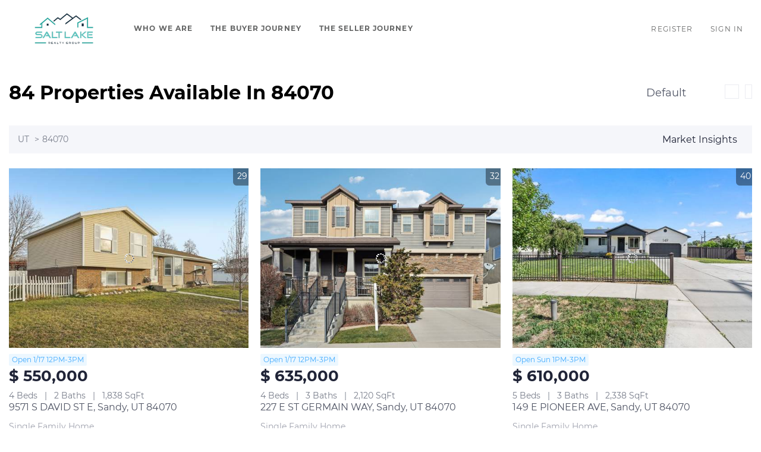

--- FILE ---
content_type: text/html; charset=utf-8
request_url: https://search.saltlakerealtygroup.com/UT/84070
body_size: 13577
content:
<!doctype html><html lang="en"><head><meta http-equiv="content-type" content="text/html;charset=utf-8"><meta name="viewport" content="width=device-width,initial-scale=1,minimum-scale=1,maximum-scale=1,user-scalable=no"><link rel="dns-prefetch" href="//static.chimeroi.com"><link rel="dns-prefetch" href="//cdn.chime.me"><meta name="format-detection" content="telephone=no"><meta name="mobile-web-app-capable" content="yes"><title>Homes for sale in 84070, UT - Robert Embley - Salt Lake Realty Group</title><link rel="canonical" href="https://search.saltlakerealtygroup.com/UT/84070">   <meta name="facebook-domain-verification" content="aaenxmpzdr15aineqplu2b9b4dya8c">  <meta name="title" property="og:title" content="Homes for sale in 84070, UT - Robert Embley - Salt Lake Realty Group"><meta name="twitter:card" content="summary_large_image"><meta name="twitter:title" content="Homes for sale in 84070, UT - Robert Embley - Salt Lake Realty Group"><meta name="keywords" content="84070, UT realtor, 84070, UT real estate agent, Homes for sale in 84070, UT, Houses for sale in 84070, UT, 84070, UT homes for sale, 84070, UT houses for sale, 84070, UT condos for sale, Robert Embley, Salt Lake Realty Group"><meta name="description" content="Find all homes for sale in 84070, UT. Robert Embley will help you find your perfect home or condo in 84070, UT"><meta property="og:description" content="Find all homes for sale in 84070, UT. Robert Embley will help you find your perfect home or condo in 84070, UT"><meta name="twitter:description" content="Find all homes for sale in 84070, UT. Robert Embley will help you find your perfect home or condo in 84070, UT"><meta property="og:image:width" content="1200"><meta property="og:image:height" content="630">  <meta property="og:image" content="https://cdn.chime.me/image/fs/sitebuild/2020121/18/w1200_original_ef9128a3-5112-4432-9b01-70ecb298abe8.png"><meta name="twitter:image" content="https://cdn.chime.me/image/fs/sitebuild/2020121/18/w1200_original_ef9128a3-5112-4432-9b01-70ecb298abe8.png"><meta name="theme-color" content="#FFF"><link rel="shortcut icon" href="https://cdn.chime.me/image/fs/sitebuild/2020121/18/original_1952bc7f-5c23-438b-8643-bbdf146fc424.jpeg"><link rel="apple-touch-icon" sizes="144x144" href="https://cdn.chime.me/image/fs/sitebuild/2020121/18/w144_original_1952bc7f-5c23-438b-8643-bbdf146fc424.jpeg"><link rel="apple-touch-icon" sizes="120x120" href="https://cdn.chime.me/image/fs/sitebuild/2020121/18/w120_original_1952bc7f-5c23-438b-8643-bbdf146fc424.jpeg"><link rel="apple-touch-icon" sizes="72x72" href="https://cdn.chime.me/image/fs/sitebuild/2020121/18/w72_original_1952bc7f-5c23-438b-8643-bbdf146fc424.jpeg"><link rel="apple-touch-icon" sizes="52x52" href="https://cdn.chime.me/image/fs/sitebuild/2020121/18/w52_original_1952bc7f-5c23-438b-8643-bbdf146fc424.jpeg"><meta http-equiv="X-UA-Compatible" content="IE=edge"><link href="//static.chimeroi.com/site-ssr/main-ad6efee8.css" rel="stylesheet"><link href="//static.chimeroi.com/site-ssr/template/1768629049465/standard.css" rel="stylesheet"><link rel="stylesheet" href="/styleAndTheme.css?t=1768709750410&display=block&siteId=9246&pageId=169377"> <link href="//static.chimeroi.com/site-ssr/modules/md-header/standard-a9040483.css" rel="stylesheet"><link href="//static.chimeroi.com/site-ssr/modules/md-search/standard-3fb144fd.css" rel="stylesheet"><link href="//static.chimeroi.com/site-ssr/modules/md-quick-search/standard-2550baea.css" rel="stylesheet"><link href="//static.chimeroi.com/site-ssr/modules/md-footer/standard-d36b0c8c.css" rel="stylesheet"><link href="//static.chimeroi.com/site-ssr/modules/md-header-a0526123.css" rel="stylesheet"><link href="//static.chimeroi.com/site-ssr/modules/md-footer-a309111a.css" rel="stylesheet"><link href="//static.chimeroi.com/site-ssr/modules/md-search-bar/standard-bb3ceb8b.css" rel="stylesheet"><link href="//static.chimeroi.com/site-ssr/components/search-result/standard-8c053959.css" rel="stylesheet"><link href="//static.chimeroi.com/site-ssr/modules/md-house/grid-v2_grid-81bf73b1.css" rel="stylesheet"><link href="//static.chimeroi.com/site-ssr/components/pagination/standard-50b557b2.css" rel="stylesheet"><link href="//static.chimeroi.com/site-ssr/common/img-swiper-1fea702f.css" rel="stylesheet">  <script>window.lngNsDetail={"lng":"en","ns":{"md-header":"https://cdn.lofty.com/doc/international/Site/en/md-header/1737341042036/Site-md-header.en.json","md-quick-search":"https://cdn.lofty.com/doc/international/Site/en/md-quick-search/1662600421037/Site-md-quick-search.en.json","md-footer":"https://cdn.lofty.com/doc/international/Site/en/md-footer/1742172387854/Site-md-footer.en.json","common":"https://cdn.lofty.com/doc/fs/international/20251027/1/fffd8852-fd74-403a-92b4-b4dc353165b3/Site-common.en.json","md-search-bar":"https://cdn.lofty.com/doc/fs/international/20251117/1/801bf773-67b7-4ab7-8817-25511f89ca9d/Site-md-search-bar.en.json","md-search-result":"https://cdn.lofty.com/doc/fs/international/2025722/10/e1e136f3-fa7e-4bb7-b99e-295e61488890/Site-md-search-result.en.json","md-house":"https://cdn.lofty.com/doc/fs/international/2025922/1/ee5d0786-7671-44c9-bb97-e617c0073efc/Site-md-house.en.json"}}</script>   <input id="requestId" value="1278899214_1768709750086" hidden> </head><body class="site listing standard"><div id="body-plugin"><!--[--><!----><!--]--></div><main id="app" class="page-content"><!--[--><header class="md-header standard" style="--header-logo-fontsize:30px;"><div role="navigation" style="color:#646565;--header-hovercolor:;--header-bgcolor:#ffffff;--header-sec-txtcolor:;--header-sec-bgcolor:;font-family:var(--font-bold);font-size:12px;" class="nosticky header-container"><div class="header-bg" style="background:#ffffff;"></div> <!-- logo start --> <a class="logo" href="https://www.saltlakerealtygroup.com/" rel="noopener noreferrer" role="button" tabindex="0"><img style="height:2.2em;" src="https://cdn.chime.me/image/fs/sitebuild/2020121/18/h200_original_ef9128a3-5112-4432-9b01-70ecb298abe8.png" alt="Salt Lake Realty Group"></a> <!----> <!-- logo end --> <div class="nav-container"><!-- nav options ( Webpage navigation ) start --> <ul class="head-menu"><!--[--><li class="menu-item"><!--[--><a href="https://www.saltlakerealtygroup.com/about-us" target="_self" rel="noopener noreferrer" class="uppercase"><!--[-->Who We Are<!--]--></a><!--]--></li><li class="menu-item"><!--[--><a href="https://www.saltlakerealtygroup.com/buy" target="_self" rel="noopener noreferrer" class="uppercase"><!--[-->The Buyer Journey<!--]--></a><!--]--></li><li class="menu-item"><!--[--><a href="https://www.saltlakerealtygroup.com/real-estate-marketing" target="_self" rel="noopener noreferrer" class="uppercase"><!--[-->The Seller Journey<!--]--></a><!--]--></li><!--]--> <!----> <!----></ul> <!-- nav options ( Webpage navigation ) end --> <!-- google translate start --> <!--[--><!----> <!----><!--]--> <!-- google translate end --> <!--  User Info  start --> <ul class="head-account"><!--  Has logged   Display user related information  start --> <!--[--><!--  Has logged   Display user related information  end --><!--  not logged in   Show Login Register  start --><li class="menu-item item-regist"><span role="button" tabindex="0">Register</span></li> <li class="menu-item item-login"><span role="button" tabindex="0">Sign In</span></li><!--]--> <!--  not logged in   Show Login Register  end --></ul> <!--  User Info  end --></div> <!-- mobile language nav start --> <!----> <!-- mobile language nav end --> <!----> <div class="nav-mask"></div> <div style="display:none;" class="iconfont icon-menu"></div></div> <div class="header-placeholder"><div style="height:2.2em;min-height:24px;"></div></div> <!----></header><div class="md-search standard grid hide-below" style="margin-bottom:60px;padding-top:0px;"><section class="md-listing-search standard"><!-- mobile search  start--> <!----> <!-- mobile search  end--> <!-- isReallyUser for lighthouse --> <div class="search-content"><div class="header"><span class="back iconfont icon-prev"></span> <span class="filters">Filters</span> <span class="reset"><em class="iconfont icon-reset"></em>Reset</span></div> <!----> <div class="oper-btns"><div class="btn save-search"><em class="iconfont icon-folder"></em>Save Search (1) <div class="save-alert-box" style="display:none;">Save your search to get Alerts</div></div> <!-- snapshot  Show fixed copy in  View Results --> <!----> <div class="btn more-search"><em class="iconfont icon-house-fill"></em>84 Properties</div> <!----></div></div></section> <div class="md-search-result standard" style="height:auto;" cls="show-search mg-magtop-40 all-screen"><div class="map-result-container" style="display:none;"><!----> <i class="collapse btn-collapse iconfont icon-expand"></i></div> <div class="search-result-container"><!----> <div class="search-result-header"><h1 data-from="lofty" class="search-text m0"><!--[--><span>84</span> <span>Properties Available In 84070</span><!--]--></h1> <div class="search-choose"><div class="search-sort"><div class="click-show-list select single"><div class="box-div"><div class="name"></div> <div class="title"><!----> <label class="text"><!----> Default</label> <span class="dropdown_icon iconfont icon-arrow-down"></span></div> <ul class="list-panel panel-style" style="display:none;"><!--[--><!----> <!--[--><li class="selected"><span>Default</span> <em style="" class="iconfont icon-checked-light"></em></li><li class=""><span>Price-High To Low</span> <em style="display:none;" class="iconfont icon-checked-light"></em></li><li class=""><span>Price-Low To High</span> <em style="display:none;" class="iconfont icon-checked-light"></em></li><li class=""><span>Newest Listings</span> <em style="display:none;" class="iconfont icon-checked-light"></em></li><li class=""><span>Beds (Most)</span> <em style="display:none;" class="iconfont icon-checked-light"></em></li><li class=""><span>Baths (Most)</span> <em style="display:none;" class="iconfont icon-checked-light"></em></li><li class=""><span>Year Built (Newest)</span> <em style="display:none;" class="iconfont icon-checked-light"></em></li><li class=""><span>Square Feet (Biggest)</span> <em style="display:none;" class="iconfont icon-checked-light"></em></li><!--]--><!--]--></ul></div></div></div> <div class="search-switch"><!--[--><i class="iconfont icon-search-map"></i><i class="iconfont icon-search-list"></i><!--]--></div></div> <!----></div> <div class="crumbs standard"><div class="content"><div class="left"><!--[--><a class="crumb_item" rel="noopener norefferrer" href="javascript:void(0);"><span class="crumb_inner">UT</span> <span class="crumb_separator">&gt;</span></a><a class="crumb_item" rel="noopener norefferrer" href="javascript:void(0);"><span class="crumb_inner">84070</span> <span class="crumb_separator">&gt;</span></a><!--]--></div> <a class="right" rel="noopener noreferrer"><span class="market_insight">Market Insights</span> <span class="go iconfont icon-arrow"></span></a></div></div> <div class="search-result mg-scrollbar"><!--[--><!----> <!----> <ul class="house-grid standard full-screen" showcheckbox="false"><!--[--><!--[--><li class="house-grid-item standard" title="9571 S DAVID ST E, Sandy, UT 84070"><article><a href="/listing-detail/1175983501/9571-S-DAVID-ST-E-Sandy-UT" target="_self" aria-label="9571 S DAVID ST E, Sandy, UT 84070" self="false"><div class="img-swiper-wrapper house-preview" imgnotzoom="false"><div class="slot-wraper"><div class="swiper swiper-box"><!--[--><!--]--><div class="swiper-wrapper"><!--[--><!--]--><!--[--><div class="swiper-slide" style="width:calc((100% - 0px)/1);margin-right:10px;"><!--[--><div class="loading-box"><div class="mg-loading"></div></div> <div class="img-content" style="z-index:-1;"><img class="" style="" src="https://img.chime.me/imageemb/mls-listing/476/2131319/0bef0d4f/1768589765/w600_original_BMANrsIhCADwG6n4gc93mf8AKddquqCt4_db7sf-YyQzdQsfp_VWeqo5uQbZr3jW9m0xp_r3hVYwZihQYFzQoSMoSc29lX6DKillHDgnyyC-cCD11piz8AyPc_8FAAD__w.jpg" alt="9571 S DAVID ST E, Sandy, UT 84070"></div><!--]--><!----></div><!--]--><!--[--><!--]--></div><!----><!----><!----><!--[--><!--]--></div> <!--[--><!----> <!----> <!--[--><span class="hide hover-show house-count">1/29</span> <span class="hover-hide house-count"><i class="iconfont icon-pic"></i> 29</span><!--]--> <span class="icon-fav"><i class="iconfont icon-heart-fill"></i> <i class="iconfont icon-heart"></i></span> <!--]--></div> <!--[--><!--]--> <!--[--><!--[--><div class="swiper-prev iconfont icon-arrow_08_left"></div><!--]--> <!--[--><div class="swiper-next iconfont icon-arrow_08_right"></div><!--]--><!--]--></div></a> <div class="house-price-container"><div class="house-status open-house v3"><span class="status-text">Open 1/17 12PM-3PM</span></div> <p class="house-price">$ 550,000</p></div> <div class="house-basic clearfix"><!--[--><span class="vertical-line">4 Beds</span><span class="vertical-line">2 Baths</span><span class="vertical-line">1,838 SqFt</span><!--]--></div> <div class="house-footer"><h3 class="house-address"><a href="/listing-detail/1175983501/9571-S-DAVID-ST-E-Sandy-UT" target="_self" aria-label="9571 S DAVID ST E, Sandy, UT 84070" self="false">9571 S DAVID ST E, Sandy, UT 84070</a></h3> <div class="house-info"><div class="house-info-detail"><p class="house-tag"><!-- property types  Customers can customize the configuration ， not fixed ， Nor should it be internationalized  --> <!-- {{ $t(`common:${propertyType}`) }} --> Single Family Home</p> <!-- mls number  Do not do internationalization  --> <!----> <p class="house-provided ws-pre-wrap">Listed by REDFIN CORPORATION</p></div> <!----></div></div></article> <script type="application/ld+json">[{"@type":"Event","@context":"http://schema.org","name":"Open House - 12PM-3PM","startDate":"2026-01-17T12:00:00.000Z","endDate":"2026-01-17T15:00:00.000Z","url":"https://search.saltlakerealtygroup.com/listing-detail/1175983501/9571-S-DAVID-ST-E-Sandy-UT","description":"Join us for an exciting open house event at 9571 S DAVID ST E, Sandy, UT 84070.","image":"https://img.chime.me/imageemb/mls-listing/476/2131319/0bef0d4f/1768589765/original_BMANrsIhCADwG6n4gc93mf8AKddquqCt4_db7sf-YyQzdQsfp_VWeqo5uQbZr3jW9m0xp_r3hVYwZihQYFzQoSMoSc29lX6DKillHDgnyyC-cCD11piz8AyPc_8FAAD__w.jpg","eventAttendanceMode":"https://schema.org/OfflineEventAttendanceMode","eventStatus":"https://schema.org/EventScheduled","offers":{"@type":"Offer","price":550000,"priceCurrency":"USD","url":"https://search.saltlakerealtygroup.com/listing-detail/1175983501/9571-S-DAVID-ST-E-Sandy-UT","availability":"http://schema.org/InStock","validFrom":" Sat Jan 17 2026 12:00 "},"organizer":{"@type":"Organization","name":"REDFIN CORPORATION","url":"https://search.saltlakerealtygroup.com/listing-detail/1175983501/9571-S-DAVID-ST-E-Sandy-UT"},"location":{"@type":"Place","@context":"http://schema.org","name":"9571 S DAVID ST E, Sandy, UT 84070","address":{"@type":"PostalAddress","@context":"http://schema.org","streetAddress":"9571 S DAVID ST E, Sandy, UT 84070","postalCode":"84070","addressLocality":"Sandy","addressRegion":"UT"},"geo":{"@type":"GeoCoordinates","latitude":"40.57745","longitude":"-111.87885"}},"performer":{"@type":"Person","name":"Andrew Merrill"}}]</script></li><!--]--><!--[--><li class="house-grid-item standard" title="227 E ST GERMAIN WAY, Sandy, UT 84070"><article><a href="/listing-detail/1175856022/227-E-ST-GERMAIN-WAY-Sandy-UT" target="_self" aria-label="227 E ST GERMAIN WAY, Sandy, UT 84070" self="false"><div class="img-swiper-wrapper house-preview" imgnotzoom="false"><div class="slot-wraper"><div class="swiper swiper-box"><!--[--><!--]--><div class="swiper-wrapper"><!--[--><!--]--><!--[--><div class="swiper-slide" style="width:calc((100% - 0px)/1);margin-right:10px;"><!--[--><div class="loading-box"><div class="mg-loading"></div></div> <div class="img-content" style="z-index:-1;"><img class="" style="" src="https://img.chime.me/imageemb/mls-listing/476/2129787/74d167e2/1768425064/w600_original_BMABjgIhDAXQGwHzl22pl5l0CpEYDcTWxOP7ZsT2W87qPsLTJ3S-hz6Hh8ZItl55zxXLM0pt3-P_jzIOCDc-Savy1c2KlNqMDBCAhJoxDcZJQtyroFO9kB77_gsAAP__.jpg" alt="227 E ST GERMAIN WAY, Sandy, UT 84070"></div><!--]--><!----></div><!--]--><!--[--><!--]--></div><!----><!----><!----><!--[--><!--]--></div> <!--[--><!----> <!----> <!--[--><span class="hide hover-show house-count">1/32</span> <span class="hover-hide house-count"><i class="iconfont icon-pic"></i> 32</span><!--]--> <span class="icon-fav"><i class="iconfont icon-heart-fill"></i> <i class="iconfont icon-heart"></i></span> <!--]--></div> <!--[--><!--]--> <!--[--><!--[--><div class="swiper-prev iconfont icon-arrow_08_left"></div><!--]--> <!--[--><div class="swiper-next iconfont icon-arrow_08_right"></div><!--]--><!--]--></div></a> <div class="house-price-container"><div class="house-status open-house v3"><span class="status-text">Open 1/17 12PM-3PM</span></div> <p class="house-price">$ 635,000</p></div> <div class="house-basic clearfix"><!--[--><span class="vertical-line">4 Beds</span><span class="vertical-line">3 Baths</span><span class="vertical-line">2,120 SqFt</span><!--]--></div> <div class="house-footer"><h3 class="house-address"><a href="/listing-detail/1175856022/227-E-ST-GERMAIN-WAY-Sandy-UT" target="_self" aria-label="227 E ST GERMAIN WAY, Sandy, UT 84070" self="false">227 E ST GERMAIN WAY, Sandy, UT 84070</a></h3> <div class="house-info"><div class="house-info-detail"><p class="house-tag"><!-- property types  Customers can customize the configuration ， not fixed ， Nor should it be internationalized  --> <!-- {{ $t(`common:${propertyType}`) }} --> Single Family Home</p> <!-- mls number  Do not do internationalization  --> <!----> <p class="house-provided ws-pre-wrap">Listed by Omada Real Estate</p></div> <!----></div></div></article> <script type="application/ld+json">[{"@type":"Event","@context":"http://schema.org","name":"Open House - 12PM-3PM","startDate":"2026-01-17T12:00:00.000Z","endDate":"2026-01-17T15:00:00.000Z","url":"https://search.saltlakerealtygroup.com/listing-detail/1175856022/227-E-ST-GERMAIN-WAY-Sandy-UT","description":"Join us for an exciting open house event at 227 E ST GERMAIN WAY, Sandy, UT 84070.","image":"https://img.chime.me/imageemb/mls-listing/476/2129787/74d167e2/1768425064/original_BMABjgIhDAXQGwHzl22pl5l0CpEYDcTWxOP7ZsT2W87qPsLTJ3S-hz6Hh8ZItl55zxXLM0pt3-P_jzIOCDc-Savy1c2KlNqMDBCAhJoxDcZJQtyroFO9kB77_gsAAP__.jpg","eventAttendanceMode":"https://schema.org/OfflineEventAttendanceMode","eventStatus":"https://schema.org/EventScheduled","offers":{"@type":"Offer","price":635000,"priceCurrency":"USD","url":"https://search.saltlakerealtygroup.com/listing-detail/1175856022/227-E-ST-GERMAIN-WAY-Sandy-UT","availability":"http://schema.org/InStock","validFrom":" Sat Jan 17 2026 12:00 "},"organizer":{"@type":"Organization","name":"Omada Real Estate","url":"https://search.saltlakerealtygroup.com/listing-detail/1175856022/227-E-ST-GERMAIN-WAY-Sandy-UT"},"location":{"@type":"Place","@context":"http://schema.org","name":"227 E ST GERMAIN WAY, Sandy, UT 84070","address":{"@type":"PostalAddress","@context":"http://schema.org","streetAddress":"227 E ST GERMAIN WAY, Sandy, UT 84070","postalCode":"84070","addressLocality":"Sandy","addressRegion":"UT"},"geo":{"@type":"GeoCoordinates","latitude":"40.59773","longitude":"-111.88369"}},"performer":{"@type":"Person","name":"Stephanie Anne Grable"}}]</script></li><!--]--><!--[--><li class="house-grid-item standard" title="149 E PIONEER AVE, Sandy, UT 84070"><article><a href="/listing-detail/1168787283/149-E-PIONEER-AVE-Sandy-UT" target="_self" aria-label="149 E PIONEER AVE, Sandy, UT 84070" self="false"><div class="img-swiper-wrapper house-preview" imgnotzoom="false"><div class="slot-wraper"><div class="swiper swiper-box"><!--[--><!--]--><div class="swiper-wrapper"><!--[--><!--]--><!--[--><div class="swiper-slide" style="width:calc((100% - 0px)/1);margin-right:10px;"><!--[--><div class="loading-box"><div class="mg-loading"></div></div> <div class="img-content" style="z-index:-1;"><img class="" style="" src="https://img.chime.me/imageemb/mls-listing/476/2105064/40929d89/1755185162/w600_original_BMABrsMgCADQGyktYuFfpsFKv1m2aAZLdvy9EbH8L2d1t_D0CR1v06d5aFi65iuvMWN63qHwdyOsed-AoJaTb5UDpQsIoxqTHArUiZsJtauclaXfglVaA0yP9f8LAAD__w.jpg" alt="149 E PIONEER AVE, Sandy, UT 84070"></div><!--]--><!----></div><!--]--><!--[--><!--]--></div><!----><!----><!----><!--[--><!--]--></div> <!--[--><!----> <!----> <!--[--><span class="hide hover-show house-count">1/40</span> <span class="hover-hide house-count"><i class="iconfont icon-pic"></i> 40</span><!--]--> <span class="icon-fav"><i class="iconfont icon-heart-fill"></i> <i class="iconfont icon-heart"></i></span> <!--]--></div> <!--[--><!--]--> <!--[--><!--[--><div class="swiper-prev iconfont icon-arrow_08_left"></div><!--]--> <!--[--><div class="swiper-next iconfont icon-arrow_08_right"></div><!--]--><!--]--></div></a> <div class="house-price-container"><div class="house-status open-house v3"><span class="status-text">Open Sun 1PM-3PM</span></div> <p class="house-price">$ 610,000</p></div> <div class="house-basic clearfix"><!--[--><span class="vertical-line">5 Beds</span><span class="vertical-line">3 Baths</span><span class="vertical-line">2,338 SqFt</span><!--]--></div> <div class="house-footer"><h3 class="house-address"><a href="/listing-detail/1168787283/149-E-PIONEER-AVE-Sandy-UT" target="_self" aria-label="149 E PIONEER AVE, Sandy, UT 84070" self="false">149 E PIONEER AVE, Sandy, UT 84070</a></h3> <div class="house-info"><div class="house-info-detail"><p class="house-tag"><!-- property types  Customers can customize the configuration ， not fixed ， Nor should it be internationalized  --> <!-- {{ $t(`common:${propertyType}`) }} --> Single Family Home</p> <!-- mls number  Do not do internationalization  --> <!----> <p class="house-provided ws-pre-wrap">Listed by Distinction Real Estate</p></div> <!----></div></div></article> <script type="application/ld+json">[{"@type":"Event","@context":"http://schema.org","name":"Open House - 1PM-3PM","startDate":"2025-01-18T13:00:00.000Z","endDate":"2025-01-18T15:00:00.000Z","url":"https://search.saltlakerealtygroup.com/listing-detail/1168787283/149-E-PIONEER-AVE-Sandy-UT","description":"Join us for an exciting open house event at 149 E PIONEER AVE, Sandy, UT 84070.","image":"https://img.chime.me/imageemb/mls-listing/476/2105064/40929d89/1755185162/original_BMABrsMgCADQGyktYuFfpsFKv1m2aAZLdvy9EbH8L2d1t_D0CR1v06d5aFi65iuvMWN63qHwdyOsed-AoJaTb5UDpQsIoxqTHArUiZsJtauclaXfglVaA0yP9f8LAAD__w.jpg","eventAttendanceMode":"https://schema.org/OfflineEventAttendanceMode","eventStatus":"https://schema.org/EventScheduled","offers":{"@type":"Offer","price":610000,"priceCurrency":"USD","url":"https://search.saltlakerealtygroup.com/listing-detail/1168787283/149-E-PIONEER-AVE-Sandy-UT","availability":"http://schema.org/InStock","validFrom":" Sun Jan 18 2025 13:00 "},"organizer":{"@type":"Organization","name":"Distinction Real Estate","url":"https://search.saltlakerealtygroup.com/listing-detail/1168787283/149-E-PIONEER-AVE-Sandy-UT"},"location":{"@type":"Place","@context":"http://schema.org","name":"149 E PIONEER AVE, Sandy, UT 84070","address":{"@type":"PostalAddress","@context":"http://schema.org","streetAddress":"149 E PIONEER AVE, Sandy, UT 84070","postalCode":"84070","addressLocality":"Sandy","addressRegion":"UT"},"geo":{"@type":"GeoCoordinates","latitude":"40.596727","longitude":"-111.886228"}},"performer":{"@type":"Person","name":"Eileen Stubbs"}}]</script></li><!--]--><!--[--><li class="house-grid-item standard" title="7824 S 280 E, Midvale, UT 84070"><article><a href="/listing-detail/1175967198/7824-S-280-E-Midvale-UT" target="_self" aria-label="7824 S 280 E, Midvale, UT 84070" self="false"><div class="img-swiper-wrapper house-preview" imgnotzoom="false"><div class="slot-wraper"><div class="swiper swiper-box"><!--[--><!--]--><div class="swiper-wrapper"><!--[--><!--]--><!--[--><div class="swiper-slide" style="width:calc((100% - 0px)/1);margin-right:10px;"><!--[--><div class="loading-box"><div class="mg-loading"></div></div> <div class="img-content" style="z-index:-1;"><img class="" style="" src="https://img.chime.me/imageemb/mls-listing/476/2131255/6f10950c/1768633884/w600_original_BMABDsMgCADAH4lgIXafadDSmWWLZrBkz--NiOUPAHW38PQLHV_Tt3loWOrzA2vMmA6Ut_pHLgKEBYn5sK6kl_Jem2G2hpeV0zbKUqSdzIfsoiyYCa3X9FrPOwAA__8.jpg" alt="7824 S 280 E, Midvale, UT 84070"></div><!--]--><!----></div><!--]--><!--[--><!--]--></div><!----><!----><!----><!--[--><!--]--></div> <!--[--><!----> <!----> <!--[--><span class="hide hover-show house-count">1/73</span> <span class="hover-hide house-count"><i class="iconfont icon-pic"></i> 73</span><!--]--> <span class="icon-fav"><i class="iconfont icon-heart-fill"></i> <i class="iconfont icon-heart"></i></span> <!--]--></div> <!--[--><!--]--> <!--[--><!--[--><div class="swiper-prev iconfont icon-arrow_08_left"></div><!--]--> <!--[--><div class="swiper-next iconfont icon-arrow_08_right"></div><!--]--><!--]--></div></a> <div class="house-price-container"><div class="house-status new v3"><span class="status-text">New</span></div> <p class="house-price">$ 550,000</p></div> <div class="house-basic clearfix"><!--[--><span class="vertical-line">4 Beds</span><span class="vertical-line">3 Baths</span><span class="vertical-line">1,878 SqFt</span><!--]--></div> <div class="house-footer"><h3 class="house-address"><a href="/listing-detail/1175967198/7824-S-280-E-Midvale-UT" target="_self" aria-label="7824 S 280 E, Midvale, UT 84070" self="false">7824 S 280 E, Midvale, UT 84070</a></h3> <div class="house-info"><div class="house-info-detail"><p class="house-tag"><!-- property types  Customers can customize the configuration ， not fixed ， Nor should it be internationalized  --> <!-- {{ $t(`common:${propertyType}`) }} --> Single Family Home</p> <!-- mls number  Do not do internationalization  --> <!----> <p class="house-provided ws-pre-wrap">Listed by KW Utah Realtors Keller Williams (Brickyard)</p></div> <!----></div></div></article> <!----></li><!--]--><!--[--><li class="house-grid-item standard" title="8087 S 615 E, Sandy, UT 84070"><article><a href="/listing-detail/1175950396/8087-S-615-E-Sandy-UT" target="_self" aria-label="8087 S 615 E, Sandy, UT 84070" self="false"><div class="img-swiper-wrapper house-preview" imgnotzoom="false"><div class="slot-wraper"><div class="swiper swiper-box"><!--[--><!--]--><div class="swiper-wrapper"><!--[--><!--]--><!--[--><div class="swiper-slide" style="width:calc((100% - 0px)/1);margin-right:10px;"><!--[--><div class="loading-box"><div class="mg-loading"></div></div> <div class="img-content" style="z-index:-1;"><img class="" style="" src="https://img.chime.me/imageemb/mls-listing/476/2131227/06af3d98/1768633884/w600_original_BMABzkIhCADgG-kTfh_yX-YNhXKtpgvaOn7fjNj-n7O4W3j6hMy3ydM8JCyN9cp7rlie4fhr31LxzFCwANBlfFMCVChMcnQaCr02HoZEaH1cJ1eqKr2hKafHvv8CAAD__w.jpg" alt="8087 S 615 E, Sandy, UT 84070"></div><!--]--><!----></div><!--]--><!--[--><!--]--></div><!----><!----><!----><!--[--><!--]--></div> <!--[--><!----> <!----> <!--[--><span class="hide hover-show house-count">1/16</span> <span class="hover-hide house-count"><i class="iconfont icon-pic"></i> 16</span><!--]--> <span class="icon-fav"><i class="iconfont icon-heart-fill"></i> <i class="iconfont icon-heart"></i></span> <!--]--></div> <!--[--><!--]--> <!--[--><!--[--><div class="swiper-prev iconfont icon-arrow_08_left"></div><!--]--> <!--[--><div class="swiper-next iconfont icon-arrow_08_right"></div><!--]--><!--]--></div></a> <div class="house-price-container"><div class="house-status new v3"><span class="status-text">New</span></div> <p class="house-price">$ 659,990</p></div> <div class="house-basic clearfix"><!--[--><span class="vertical-line">3 Beds</span><span class="vertical-line">3 Baths</span><span class="vertical-line">2,447 SqFt</span><!--]--></div> <div class="house-footer"><h3 class="house-address"><a href="/listing-detail/1175950396/8087-S-615-E-Sandy-UT" target="_self" aria-label="8087 S 615 E, Sandy, UT 84070" self="false">8087 S 615 E, Sandy, UT 84070</a></h3> <div class="house-info"><div class="house-info-detail"><p class="house-tag"><!-- property types  Customers can customize the configuration ， not fixed ， Nor should it be internationalized  --> <!-- {{ $t(`common:${propertyType}`) }} --> Townhouse</p> <!-- mls number  Do not do internationalization  --> <!----> <p class="house-provided ws-pre-wrap">Listed by ALLEN &amp; ASSOCIATES</p></div> <!----></div></div></article> <!----></li><!--]--><!--[--><li class="house-grid-item standard" title="8470 S SOLAR WAY E, Sandy, UT 84070"><article><a href="/listing-detail/1175814906/8470-S-SOLAR-WAY-E-Sandy-UT" target="_self" aria-label="8470 S SOLAR WAY E, Sandy, UT 84070" self="false"><div class="img-swiper-wrapper house-preview" imgnotzoom="false"><div class="slot-wraper"><div class="swiper swiper-box"><!--[--><!--]--><div class="swiper-wrapper"><!--[--><!--]--><!--[--><div class="swiper-slide" style="width:calc((100% - 0px)/1);margin-right:10px;"><!--[--><div class="loading-box"><div class="mg-loading"></div></div> <div class="img-content" style="z-index:-1;"><img class="" style="" src="https://img.chime.me/imageemb/mls-listing/476/2130601/2958de8a/1768356670/w600_original_BMALDsIgDADQG60fWMe8zFKwSIwGYmvi8X0jYvkNQN0tfPuGjo_pyzw0bGvzDWvMmA6MufxoTwJMCQXpygejZu5aUWqiVi31dlfGchSqJV9yyn4qKqNh357r8Q8AAP__.jpg" alt="8470 S SOLAR WAY E, Sandy, UT 84070"></div><!--]--><!----></div><!--]--><!--[--><!--]--></div><!----><!----><!----><!--[--><!--]--></div> <!--[--><!----> <!----> <!--[--><span class="hide hover-show house-count">1/13</span> <span class="hover-hide house-count"><i class="iconfont icon-pic"></i> 13</span><!--]--> <span class="icon-fav"><i class="iconfont icon-heart-fill"></i> <i class="iconfont icon-heart"></i></span> <!--]--></div> <!--[--><!--]--> <!--[--><!--[--><div class="swiper-prev iconfont icon-arrow_08_left"></div><!--]--> <!--[--><div class="swiper-next iconfont icon-arrow_08_right"></div><!--]--><!--]--></div></a> <div class="house-price-container"><div class="house-status new v3"><span class="status-text">New</span></div> <p class="house-price">$ 50,000</p></div> <div class="house-basic clearfix"><!--[--><span class="vertical-line">2 Beds</span><span class="vertical-line">2 Baths</span><span class="vertical-line">960 SqFt</span><!--]--></div> <div class="house-footer"><h3 class="house-address"><a href="/listing-detail/1175814906/8470-S-SOLAR-WAY-E-Sandy-UT" target="_self" aria-label="8470 S SOLAR WAY E, Sandy, UT 84070" self="false">8470 S SOLAR WAY E, Sandy, UT 84070</a></h3> <div class="house-info"><div class="house-info-detail"><p class="house-tag"><!-- property types  Customers can customize the configuration ， not fixed ， Nor should it be internationalized  --> <!-- {{ $t(`common:${propertyType}`) }} --> Mobile Home</p> <!-- mls number  Do not do internationalization  --> <!----> <p class="house-provided ws-pre-wrap">Listed by KW Utah Realtors Keller Williams (Latino)</p></div> <!----></div></div></article> <!----></li><!--]--><!--[--><li class="house-grid-item standard" title="170 W ALBION VILLAGE WAY S #202, Sandy, UT 84070"><article><a href="/listing-detail/1175723841/170-W-ALBION-VILLAGE-WAY-S-202-Sandy-UT" target="_self" aria-label="170 W ALBION VILLAGE WAY S #202, Sandy, UT 84070" self="false"><div class="img-swiper-wrapper house-preview" imgnotzoom="false"><div class="slot-wraper"><div class="swiper swiper-box"><!--[--><!--]--><div class="swiper-wrapper"><!--[--><!--]--><!--[--><div class="swiper-slide" style="width:calc((100% - 0px)/1);margin-right:10px;"><!--[--><div class="loading-box"><div class="mg-loading"></div></div> <div class="img-content" style="z-index:-1;"><img class="" style="" src="https://img.chime.me/imageemb/mls-listing/476/2130243/40eca6af/1768244168/w600_original_BMABDkIhCADQGymC-KXL_JGjXKvpgraO_9-M2H7LWd0tPP1C59f0bR4alsb65D1XLM8Itf8LU8tYCLDSqdi1i4kMQOQKACQDDgZ-lN6O-9mkMVElMMSRXvt5BQAA__8.jpg" alt="170 W ALBION VILLAGE WAY S #202, Sandy, UT 84070"></div><!--]--><!----></div><!--]--><!--[--><!--]--></div><!----><!----><!----><!--[--><!--]--></div> <!--[--><!----> <!----> <!--[--><span class="hide hover-show house-count">1/21</span> <span class="hover-hide house-count"><i class="iconfont icon-pic"></i> 21</span><!--]--> <span class="icon-fav"><i class="iconfont icon-heart-fill"></i> <i class="iconfont icon-heart"></i></span> <!--]--></div> <!--[--><!--]--> <!--[--><!--[--><div class="swiper-prev iconfont icon-arrow_08_left"></div><!--]--> <!--[--><div class="swiper-next iconfont icon-arrow_08_right"></div><!--]--><!--]--></div></a> <div class="house-price-container"><div class="house-status new v3"><span class="status-text">New</span></div> <p class="house-price">$ 357,777</p></div> <div class="house-basic clearfix"><!--[--><span class="vertical-line">3 Beds</span><span class="vertical-line">2 Baths</span><span class="vertical-line">1,227 SqFt</span><!--]--></div> <div class="house-footer"><h3 class="house-address"><a href="/listing-detail/1175723841/170-W-ALBION-VILLAGE-WAY-S-202-Sandy-UT" target="_self" aria-label="170 W ALBION VILLAGE WAY S #202, Sandy, UT 84070" self="false">170 W ALBION VILLAGE WAY S #202, Sandy, UT 84070</a></h3> <div class="house-info"><div class="house-info-detail"><p class="house-tag"><!-- property types  Customers can customize the configuration ， not fixed ， Nor should it be internationalized  --> <!-- {{ $t(`common:${propertyType}`) }} --> Condo</p> <!-- mls number  Do not do internationalization  --> <!----> <p class="house-provided ws-pre-wrap">Listed by Crest Realty LLC</p></div> <!----></div></div></article> <!----></li><!--]--><!--[--><li class="house-grid-item standard" title="11313 S 265 E, Sandy, UT 84070"><article><a href="/listing-detail/1175626113/11313-S-265-E-Sandy-UT" target="_self" aria-label="11313 S 265 E, Sandy, UT 84070" self="false"><div class="img-swiper-wrapper house-preview" imgnotzoom="false"><div class="slot-wraper"><div class="swiper swiper-box"><!--[--><!--]--><div class="swiper-wrapper"><!--[--><!--]--><!--[--><div class="swiper-slide" style="width:calc((100% - 0px)/1);margin-right:10px;"><!--[--><div class="loading-box"><div class="mg-loading"></div></div> <div class="img-content" style="z-index:-1;"><img class="" style="" src="https://img.chime.me/imageemb/mls-listing/476/2129900/eb9c9b1b/1767984070/w600_original_BMCBDgIhCADQPzoBL0_6mRt6kGs1XdDW5_dGxPJ7SuKu4ds3ZHxUXuohoVuf77TGjOmJYK8_vOWSCIkZ4EStApkMDSp0uY7G_TJlbnaUbHwWLrBXVKDWYXuuxz8AAP__.jpg" alt="11313 S 265 E, Sandy, UT 84070"></div><!--]--><!----></div><!--]--><!--[--><!--]--></div><!----><!----><!----><!--[--><!--]--></div> <!--[--><!----> <!----> <!--[--><span class="hide hover-show house-count">1/13</span> <span class="hover-hide house-count"><i class="iconfont icon-pic"></i> 13</span><!--]--> <span class="icon-fav"><i class="iconfont icon-heart-fill"></i> <i class="iconfont icon-heart"></i></span> <!--]--></div> <!--[--><!--]--> <!--[--><!--[--><div class="swiper-prev iconfont icon-arrow_08_left"></div><!--]--> <!--[--><div class="swiper-next iconfont icon-arrow_08_right"></div><!--]--><!--]--></div></a> <div class="house-price-container"><div class="house-status new v3"><span class="status-text">New</span></div> <p class="house-price">$ 125,000</p></div> <div class="house-basic clearfix"><!--[--><span class="vertical-line">3 Beds</span><span class="vertical-line">2 Baths</span><span class="vertical-line">1,764 SqFt</span><!--]--></div> <div class="house-footer"><h3 class="house-address"><a href="/listing-detail/1175626113/11313-S-265-E-Sandy-UT" target="_self" aria-label="11313 S 265 E, Sandy, UT 84070" self="false">11313 S 265 E, Sandy, UT 84070</a></h3> <div class="house-info"><div class="house-info-detail"><p class="house-tag"><!-- property types  Customers can customize the configuration ， not fixed ， Nor should it be internationalized  --> <!-- {{ $t(`common:${propertyType}`) }} --> Mobile Home</p> <!-- mls number  Do not do internationalization  --> <!----> <p class="house-provided ws-pre-wrap">Listed by Better Homes and Gardens Real Estate Momentum (Kaysville)</p></div> <!----></div></div></article> <!----></li><!--]--><!--[--><li class="house-grid-item standard" title="431 E 9150 S, Sandy, UT 84070"><article><a href="/listing-detail/1175427623/431-E-9150-S-Sandy-UT" target="_self" aria-label="431 E 9150 S, Sandy, UT 84070" self="false"><div class="img-swiper-wrapper house-preview" imgnotzoom="false"><div class="slot-wraper"><div class="swiper swiper-box"><!--[--><!--]--><div class="swiper-wrapper"><!--[--><!--]--><!--[--><div class="swiper-slide" style="width:calc((100% - 0px)/1);margin-right:10px;"><!--[--><div class="loading-box"><div class="mg-loading"></div></div> <div class="img-content" style="z-index:-1;"><img class="" style="" src="https://img.chime.me/imageemb/mls-listing/476/2129070/db351d6d/1767717684/w600_original_BMABroMRDADgG6GUv95l_hT1ZNlC1i7Z8fcts6N_3rOqmLqP8XoLP0WNTVzfL3_Wtq0-BqQv5FR8hFjDFe6EhVMgknEN6DIiziENebbQKqDcpeYOmUqGOck9zv8vAAD__w.jpg" alt="431 E 9150 S, Sandy, UT 84070"></div><!--]--><!----></div><!--]--><!--[--><!--]--></div><!----><!----><!----><!--[--><!--]--></div> <!--[--><!----> <!----> <!--[--><span class="hide hover-show house-count">1/24</span> <span class="hover-hide house-count"><i class="iconfont icon-pic"></i> 24</span><!--]--> <span class="icon-fav"><i class="iconfont icon-heart-fill"></i> <i class="iconfont icon-heart"></i></span> <!--]--></div> <!--[--><!--]--> <!--[--><!--[--><div class="swiper-prev iconfont icon-arrow_08_left"></div><!--]--> <!--[--><div class="swiper-next iconfont icon-arrow_08_right"></div><!--]--><!--]--></div></a> <div class="house-price-container"><div class="house-status Pending v3"><span class="status-text">Pending</span></div> <p class="house-price">$ 450,000</p></div> <div class="house-basic clearfix"><!--[--><span class="vertical-line">4 Beds</span><span class="vertical-line">2 Baths</span><span class="vertical-line">1,708 SqFt</span><!--]--></div> <div class="house-footer"><h3 class="house-address"><a href="/listing-detail/1175427623/431-E-9150-S-Sandy-UT" target="_self" aria-label="431 E 9150 S, Sandy, UT 84070" self="false">431 E 9150 S, Sandy, UT 84070</a></h3> <div class="house-info"><div class="house-info-detail"><p class="house-tag"><!-- property types  Customers can customize the configuration ， not fixed ， Nor should it be internationalized  --> <!-- {{ $t(`common:${propertyType}`) }} --> Single Family Home</p> <!-- mls number  Do not do internationalization  --> <!----> <p class="house-provided ws-pre-wrap">Listed by Masters Utah Real Estate</p></div> <!----></div></div></article> <!----></li><!--]--><!--[--><li class="house-grid-item standard" title="9733 S QUINDARO RD E, Sandy, UT 84070"><article><a href="/listing-detail/1175150247/9733-S-QUINDARO-RD-E-Sandy-UT" target="_self" aria-label="9733 S QUINDARO RD E, Sandy, UT 84070" self="false"><div class="img-swiper-wrapper house-preview" imgnotzoom="false"><div class="slot-wraper"><div class="swiper swiper-box"><!--[--><!--]--><div class="swiper-wrapper"><!--[--><!--]--><!--[--><div class="swiper-slide" style="width:calc((100% - 0px)/1);margin-right:10px;"><!--[--><div class="loading-box"><div class="mg-loading"></div></div> <div class="img-content" style="z-index:-1;"><img class="" style="" src="https://img.chime.me/imageemb/mls-listing/476/2128043/7e9b9d48/1766758264/w600_original_BMCBDgIhCADQPzoRjYN-5sYpl2s1XdDW5_dGxPJ7Supu4ds3dHxMX-ahYVub77TGjOkJofIv3wolzMhQy7FDZ-hw7oh2NQMBLFxFiS7tanKQFCZpBmfJtj3X4x8AAP__.jpg" alt="9733 S QUINDARO RD E, Sandy, UT 84070"></div><!--]--><!----></div><!--]--><!--[--><!--]--></div><!----><!----><!----><!--[--><!--]--></div> <!--[--><!----> <!----> <!--[--><span class="hide hover-show house-count">1/23</span> <span class="hover-hide house-count"><i class="iconfont icon-pic"></i> 23</span><!--]--> <span class="icon-fav"><i class="iconfont icon-heart-fill"></i> <i class="iconfont icon-heart"></i></span> <!--]--></div> <!--[--><!--]--> <!--[--><!--[--><div class="swiper-prev iconfont icon-arrow_08_left"></div><!--]--> <!--[--><div class="swiper-next iconfont icon-arrow_08_right"></div><!--]--><!--]--></div></a> <div class="house-price-container"><div class="house-status Pending v3"><span class="status-text">Pending</span></div> <p class="house-price">$ 549,900</p></div> <div class="house-basic clearfix"><!--[--><span class="vertical-line">3 Beds</span><span class="vertical-line">3 Baths</span><span class="vertical-line">2,026 SqFt</span><!--]--></div> <div class="house-footer"><h3 class="house-address"><a href="/listing-detail/1175150247/9733-S-QUINDARO-RD-E-Sandy-UT" target="_self" aria-label="9733 S QUINDARO RD E, Sandy, UT 84070" self="false">9733 S QUINDARO RD E, Sandy, UT 84070</a></h3> <div class="house-info"><div class="house-info-detail"><p class="house-tag"><!-- property types  Customers can customize the configuration ， not fixed ， Nor should it be internationalized  --> <!-- {{ $t(`common:${propertyType}`) }} --> Single Family Home</p> <!-- mls number  Do not do internationalization  --> <!----> <p class="house-provided ws-pre-wrap">Listed by Presidio Real Estate (Mountain View)</p></div> <!----></div></div></article> <!----></li><!--]--><!--[--><li class="house-grid-item standard" title="828 W CHARTRES AVE S, Sandy, UT 84070"><article><a href="/listing-detail/1175091226/828-W-CHARTRES-AVE-S-Sandy-UT" target="_self" aria-label="828 W CHARTRES AVE S, Sandy, UT 84070" self="false"><div class="img-swiper-wrapper house-preview" imgnotzoom="false"><div class="slot-wraper"><div class="swiper swiper-box"><!--[--><!--]--><div class="swiper-wrapper"><!--[--><!--]--><!--[--><div class="swiper-slide" style="width:calc((100% - 0px)/1);margin-right:10px;"><!--[--><div class="loading-box"><div class="mg-loading"></div></div> <div class="img-content" style="z-index:-1;"><img class="" style="" src="https://img.chime.me/imageemb/mls-listing/476/2127849/d8fb9d50/1768336031/w600_original_BMABzkIhCADgG8kvoA__y7zxDHOtpgvaOn7fjNj-D6DuFp4-ofNt-jQPDUt9vWDPFcsB_1i-uVAFzHgIt7PfSqeMuXGnakaD2UyuYXgICfNZG7OMpgW1Xumx778AAAD__w.jpg" alt="828 W CHARTRES AVE S, Sandy, UT 84070"></div><!--]--><!----></div><!--]--><!--[--><!--]--></div><!----><!----><!----><!--[--><!--]--></div> <!--[--><!----> <!----> <!--[--><span class="hide hover-show house-count">1/13</span> <span class="hover-hide house-count"><i class="iconfont icon-pic"></i> 13</span><!--]--> <span class="icon-fav"><i class="iconfont icon-heart-fill"></i> <i class="iconfont icon-heart"></i></span> <!--]--></div> <!--[--><!--]--> <!--[--><!--[--><div class="swiper-prev iconfont icon-arrow_08_left"></div><!--]--> <!--[--><div class="swiper-next iconfont icon-arrow_08_right"></div><!--]--><!--]--></div></a> <div class="house-price-container"><div class="house-status active v3"><span class="status-text">Active</span></div> <p class="house-price">$ 525,000</p></div> <div class="house-basic clearfix"><!--[--><span class="vertical-line">2 Beds</span><span class="vertical-line">2 Baths</span><span class="vertical-line">1,393 SqFt</span><!--]--></div> <div class="house-footer"><h3 class="house-address"><a href="/listing-detail/1175091226/828-W-CHARTRES-AVE-S-Sandy-UT" target="_self" aria-label="828 W CHARTRES AVE S, Sandy, UT 84070" self="false">828 W CHARTRES AVE S, Sandy, UT 84070</a></h3> <div class="house-info"><div class="house-info-detail"><p class="house-tag"><!-- property types  Customers can customize the configuration ， not fixed ， Nor should it be internationalized  --> <!-- {{ $t(`common:${propertyType}`) }} --> Single Family Home</p> <!-- mls number  Do not do internationalization  --> <!----> <p class="house-provided ws-pre-wrap">Listed by Gordon Real Estate Group LLC.</p></div> <!----></div></div></article> <!----></li><!--]--><!--[--><li class="house-grid-item standard" title="165 E ALBION VILLAGE WAY #303, Sandy, UT 84070"><article><a href="/listing-detail/1175054652/165-E-ALBION-VILLAGE-WAY-303-Sandy-UT" target="_self" aria-label="165 E ALBION VILLAGE WAY #303, Sandy, UT 84070" self="false"><div class="img-swiper-wrapper house-preview" imgnotzoom="false"><div class="slot-wraper"><div class="swiper swiper-box"><!--[--><!--]--><div class="swiper-wrapper"><!--[--><!--]--><!--[--><div class="swiper-slide" style="width:calc((100% - 0px)/1);margin-right:10px;"><!--[--><div class="loading-box"><div class="mg-loading"></div></div> <div class="img-content" style="z-index:-1;"><img class="" style="" src="https://img.chime.me/imageemb/mls-listing/476/2127743/877cb779/1768419662/w600_original_BMCLDQIhDADQjfj2Iy5zQdqTGA3E1sTx7033bfcYu5m6hZ_3-dX-VvPuGsb6xD2XL4slwe2fsVIsuTBDPZgQiESGJsiYRkNuVRQ7JGCkdFADOs_BIg-k8NrPKwAA__8.jpg" alt="165 E ALBION VILLAGE WAY #303, Sandy, UT 84070"></div><!--]--><!----></div><!--]--><!--[--><!--]--></div><!----><!----><!----><!--[--><!--]--></div> <!--[--><!----> <!----> <!--[--><span class="hide hover-show house-count">1/24</span> <span class="hover-hide house-count"><i class="iconfont icon-pic"></i> 24</span><!--]--> <span class="icon-fav"><i class="iconfont icon-heart-fill"></i> <i class="iconfont icon-heart"></i></span> <!--]--></div> <!--[--><!--]--> <!--[--><!--[--><div class="swiper-prev iconfont icon-arrow_08_left"></div><!--]--> <!--[--><div class="swiper-next iconfont icon-arrow_08_right"></div><!--]--><!--]--></div></a> <div class="house-price-container"><div class="house-status price-reduced v3"><span class="status-text">Price Dropped by $2K</span></div> <p class="house-price">$ 322,500</p></div> <div class="house-basic clearfix"><!--[--><span class="vertical-line">2 Beds</span><span class="vertical-line">2 Baths</span><span class="vertical-line">923 SqFt</span><!--]--></div> <div class="house-footer"><h3 class="house-address"><a href="/listing-detail/1175054652/165-E-ALBION-VILLAGE-WAY-303-Sandy-UT" target="_self" aria-label="165 E ALBION VILLAGE WAY #303, Sandy, UT 84070" self="false">165 E ALBION VILLAGE WAY #303, Sandy, UT 84070</a></h3> <div class="house-info"><div class="house-info-detail"><p class="house-tag"><!-- property types  Customers can customize the configuration ， not fixed ， Nor should it be internationalized  --> <!-- {{ $t(`common:${propertyType}`) }} --> Condo</p> <!-- mls number  Do not do internationalization  --> <!----> <p class="house-provided ws-pre-wrap">Listed by Cannon &amp; Company</p></div> <!----></div></div></article> <!----></li><!--]--><!--[--><li class="house-grid-item standard" title="8227 S 560 E, Sandy, UT 84070"><article><a href="/listing-detail/1175053929/8227-S-560-E-Sandy-UT" target="_self" aria-label="8227 S 560 E, Sandy, UT 84070" self="false"><div class="img-swiper-wrapper house-preview" imgnotzoom="false"><div class="slot-wraper"><div class="swiper swiper-box"><!--[--><!--]--><div class="swiper-wrapper"><!--[--><!--]--><!--[--><div class="swiper-slide" style="width:calc((100% - 0px)/1);margin-right:10px;"><!--[--><div class="loading-box"><div class="mg-loading"></div></div> <div class="img-content" style="z-index:-1;"><img class="" style="" src="https://img.chime.me/imageemb/mls-listing/476/2127739/15e498c3/1766258768/w600_original_BMCBDgIhCADQPzqEU5F-5sZxlms1XdDW5_dGxPIbgLr38O0bOj5dX91Do28237DGjOlAKbcflr0CITHvcpx3SkooZIZquQmVyoRaJWEzvo4quWg5NfElvD3X4x8AAP__.jpg" alt="8227 S 560 E, Sandy, UT 84070"></div><!--]--><!----></div><!--]--><!--[--><!--]--></div><!----><!----><!----><!--[--><!--]--></div> <!--[--><!----> <!----> <!--[--><span class="hide hover-show house-count">1/15</span> <span class="hover-hide house-count"><i class="iconfont icon-pic"></i> 15</span><!--]--> <span class="icon-fav"><i class="iconfont icon-heart-fill"></i> <i class="iconfont icon-heart"></i></span> <!--]--></div> <!--[--><!--]--> <!--[--><!--[--><div class="swiper-prev iconfont icon-arrow_08_left"></div><!--]--> <!--[--><div class="swiper-next iconfont icon-arrow_08_right"></div><!--]--><!--]--></div></a> <div class="house-price-container"><div class="house-status Pending v3"><span class="status-text">Pending</span></div> <p class="house-price">$ 519,000</p></div> <div class="house-basic clearfix"><!--[--><span class="vertical-line">3 Beds</span><span class="vertical-line">2 Baths</span><span class="vertical-line">2,018 SqFt</span><!--]--></div> <div class="house-footer"><h3 class="house-address"><a href="/listing-detail/1175053929/8227-S-560-E-Sandy-UT" target="_self" aria-label="8227 S 560 E, Sandy, UT 84070" self="false">8227 S 560 E, Sandy, UT 84070</a></h3> <div class="house-info"><div class="house-info-detail"><p class="house-tag"><!-- property types  Customers can customize the configuration ， not fixed ， Nor should it be internationalized  --> <!-- {{ $t(`common:${propertyType}`) }} --> Single Family Home</p> <!-- mls number  Do not do internationalization  --> <!----> <p class="house-provided ws-pre-wrap">Listed by Intermountain Properties</p></div> <!----></div></div></article> <!----></li><!--]--><!--[--><li class="house-grid-item standard" title="165 W ALBION VILLAGE WAY #202, Sandy, UT 84070"><article><a href="/listing-detail/1175040509/165-W-ALBION-VILLAGE-WAY-202-Sandy-UT" target="_self" aria-label="165 W ALBION VILLAGE WAY #202, Sandy, UT 84070" self="false"><div class="img-swiper-wrapper house-preview" imgnotzoom="false"><div class="slot-wraper"><div class="swiper swiper-box"><!--[--><!--]--><div class="swiper-wrapper"><!--[--><!--]--><!--[--><div class="swiper-slide" style="width:calc((100% - 0px)/1);margin-right:10px;"><!--[--><div class="loading-box"><div class="mg-loading"></div></div> <div class="img-content" style="z-index:-1;"><img class="" style="" src="https://img.chime.me/imageemb/mls-listing/476/2127672/7496f34e/1768633883/w600_original_BMCBDgIhCADQPzqFA9R-5kYnl2s1XdDW5_dGxPJbSupu4ds3dHxMX-ahYds532mNGdMTZqo_4F0SAhYpeNB1h1ylMXRGECrQUc1U2gnZLjikERuQcN27bc_1-AcAAP__.jpg" alt="165 W ALBION VILLAGE WAY #202, Sandy, UT 84070"></div><!--]--><!----></div><!--]--><!--[--><!--]--></div><!----><!----><!----><!--[--><!--]--></div> <!--[--><!----> <!----> <!--[--><span class="hide hover-show house-count">1/22</span> <span class="hover-hide house-count"><i class="iconfont icon-pic"></i> 22</span><!--]--> <span class="icon-fav"><i class="iconfont icon-heart-fill"></i> <i class="iconfont icon-heart"></i></span> <!--]--></div> <!--[--><!--]--> <!--[--><!--[--><div class="swiper-prev iconfont icon-arrow_08_left"></div><!--]--> <!--[--><div class="swiper-next iconfont icon-arrow_08_right"></div><!--]--><!--]--></div></a> <div class="house-price-container"><div class="house-status active v3"><span class="status-text">Active</span></div> <p class="house-price">$ 350,000</p></div> <div class="house-basic clearfix"><!--[--><span class="vertical-line">3 Beds</span><span class="vertical-line">2 Baths</span><span class="vertical-line">1,156 SqFt</span><!--]--></div> <div class="house-footer"><h3 class="house-address"><a href="/listing-detail/1175040509/165-W-ALBION-VILLAGE-WAY-202-Sandy-UT" target="_self" aria-label="165 W ALBION VILLAGE WAY #202, Sandy, UT 84070" self="false">165 W ALBION VILLAGE WAY #202, Sandy, UT 84070</a></h3> <div class="house-info"><div class="house-info-detail"><p class="house-tag"><!-- property types  Customers can customize the configuration ， not fixed ， Nor should it be internationalized  --> <!-- {{ $t(`common:${propertyType}`) }} --> Condo</p> <!-- mls number  Do not do internationalization  --> <!----> <p class="house-provided ws-pre-wrap">Listed by Century 21 Everest</p></div> <!----></div></div></article> <!----></li><!--]--><!--[--><li class="house-grid-item standard" title="8081 S PAPER DR #235, Midvale, UT 84070"><article><a href="/listing-detail/1175037520/8081-S-PAPER-DR-235-Midvale-UT" target="_self" aria-label="8081 S PAPER DR #235, Midvale, UT 84070" self="false"><div class="img-swiper-wrapper house-preview" imgnotzoom="false"><div class="slot-wraper"><div class="swiper swiper-box"><!--[--><!--]--><div class="swiper-wrapper"><!--[--><!--]--><!--[--><div class="swiper-slide" style="width:calc((100% - 0px)/1);margin-right:10px;"><!--[--><div class="loading-box"><div class="mg-loading"></div></div> <div class="img-content" style="z-index:-1;"><img class="" style="" src="https://img.chime.me/imageemb/mls-listing/476/2127653/589bf799/1766184068/w600_original_BMANrsIwCADgG_UXWHmXWVjLXmM0bQQTj-833bf9xShm6hY-LvOt8lRzcQ19veKey5fFkqB9M1aKJZeDsJ6UhyCUPooI38yV03Wx3sBtNKB6EgN2xnR0GTU89v8vAAD__w.jpg" alt="8081 S PAPER DR #235, Midvale, UT 84070"></div><!--]--><!----></div><!--]--><!--[--><!--]--></div><!----><!----><!----><!--[--><!--]--></div> <!--[--><!----> <!----> <!--[--><span class="hide hover-show house-count">1/21</span> <span class="hover-hide house-count"><i class="iconfont icon-pic"></i> 21</span><!--]--> <span class="icon-fav"><i class="iconfont icon-heart-fill"></i> <i class="iconfont icon-heart"></i></span> <!--]--></div> <!--[--><!--]--> <!--[--><!--[--><div class="swiper-prev iconfont icon-arrow_08_left"></div><!--]--> <!--[--><div class="swiper-next iconfont icon-arrow_08_right"></div><!--]--><!--]--></div></a> <div class="house-price-container"><div class="house-status price-reduced v3"><span class="status-text">Price Dropped by $17K</span></div> <p class="house-price">$ 754,900</p></div> <div class="house-basic clearfix"><!--[--><span class="vertical-line">4 Beds</span><span class="vertical-line">3 Baths</span><span class="vertical-line">2,748 SqFt</span><!--]--></div> <div class="house-footer"><h3 class="house-address"><a href="/listing-detail/1175037520/8081-S-PAPER-DR-235-Midvale-UT" target="_self" aria-label="8081 S PAPER DR #235, Midvale, UT 84070" self="false">8081 S PAPER DR #235, Midvale, UT 84070</a></h3> <div class="house-info"><div class="house-info-detail"><p class="house-tag"><!-- property types  Customers can customize the configuration ， not fixed ， Nor should it be internationalized  --> <!-- {{ $t(`common:${propertyType}`) }} --> Single Family Home</p> <!-- mls number  Do not do internationalization  --> <!----> <p class="house-provided ws-pre-wrap">Listed by Garbett Homes</p></div> <!----></div></div></article> <!----></li><!--]--><!--[--><li class="house-grid-item standard" title="8808 S CY&#39;S PARK #5, Sandy, UT 84070"><article><a href="/listing-detail/1174881630/8808-S-CY&#39;S-PARK-5-Sandy-UT" target="_self" aria-label="8808 S CY&#39;S PARK #5, Sandy, UT 84070" self="false"><div class="img-swiper-wrapper house-preview" imgnotzoom="false"><div class="slot-wraper"><div class="swiper swiper-box"><!--[--><!--]--><div class="swiper-wrapper"><!--[--><!--]--><!--[--><div class="swiper-slide" style="width:calc((100% - 0px)/1);margin-right:10px;"><!--[--><div class="loading-box"><div class="mg-loading"></div></div> <div class="img-content" style="z-index:-1;"><img class="" style="" src="https://img.chime.me/imageemb/mls-listing/476/2127160/b0357128/1768255868/w600_original_BMABDkIhCADQG6kgyrfL_PGJ5VpNF7R1_N6M2H7LWdwtPH1D5sfkZR4SlnS9854rlmcsdPyg1Z4RkKGXk6wyENtFeB2mpDgUVa3VCjyEzj56Y8BKaOWenvvxDwAA__8.jpg" alt="8808 S CY&#39;S PARK #5, Sandy, UT 84070"></div><!--]--><!----></div><!--]--><!--[--><!--]--></div><!----><!----><!----><!--[--><!--]--></div> <!--[--><!----> <!----> <!--[--><span class="hide hover-show house-count">1/8</span> <span class="hover-hide house-count"><i class="iconfont icon-pic"></i> 8</span><!--]--> <span class="icon-fav"><i class="iconfont icon-heart-fill"></i> <i class="iconfont icon-heart"></i></span> <!--]--></div> <!--[--><!--]--> <!--[--><!--[--><div class="swiper-prev iconfont icon-arrow_08_left"></div><!--]--> <!--[--><div class="swiper-next iconfont icon-arrow_08_right"></div><!--]--><!--]--></div></a> <div class="house-price-container"><div class="house-status active v3"><span class="status-text">Active</span></div> <p class="house-price">$ 599,900</p></div> <div class="house-basic clearfix"><!--[--><span class="vertical-line">3 Beds</span><span class="vertical-line">3 Baths</span><span class="vertical-line">2,152 SqFt</span><!--]--></div> <div class="house-footer"><h3 class="house-address"><a href="/listing-detail/1174881630/8808-S-CY&#39;S-PARK-5-Sandy-UT" target="_self" aria-label="8808 S CY&#39;S PARK #5, Sandy, UT 84070" self="false">8808 S CY&#39;S PARK #5, Sandy, UT 84070</a></h3> <div class="house-info"><div class="house-info-detail"><p class="house-tag"><!-- property types  Customers can customize the configuration ， not fixed ， Nor should it be internationalized  --> <!-- {{ $t(`common:${propertyType}`) }} --> Townhouse</p> <!-- mls number  Do not do internationalization  --> <!----> <p class="house-provided ws-pre-wrap">Listed by Real Broker, LLC (Draper)</p></div> <!----></div></div></article> <!----></li><!--]--><!--[--><li class="house-grid-item standard" title="8812 S CY&#39;S PARK LN #6, Sandy, UT 84070"><article><a href="/listing-detail/1174876302/8812-S-CY&#39;S-PARK-LN-6-Sandy-UT" target="_self" aria-label="8812 S CY&#39;S PARK LN #6, Sandy, UT 84070" self="false"><div class="img-swiper-wrapper house-preview" imgnotzoom="false"><div class="slot-wraper"><div class="swiper swiper-box"><!--[--><!--]--><div class="swiper-wrapper"><!--[--><!--]--><!--[--><div class="swiper-slide" style="width:calc((100% - 0px)/1);margin-right:10px;"><!--[--><div class="loading-box"><div class="mg-loading"></div></div> <div class="img-content" style="z-index:-1;"><img class="" style="" src="https://img.chime.me/imageemb/mls-listing/476/2127135/6d940949/1768256763/w600_original_BMABrsMgCADQG2lBFP2XaSgl3yxbNIMlO_7ejNj-l7O4W3j6hMy3ydM8JCzpeuU9VyzPeFD_Qi0tIyBDqSdZYSC2i_DqpqQ4FFWtlgI8hM42WmW4x3Gr9PTY_78AAAD__w.jpg" alt="8812 S CY&#39;S PARK LN #6, Sandy, UT 84070"></div><!--]--><!----></div><!--]--><!--[--><!--]--></div><!----><!----><!----><!--[--><!--]--></div> <!--[--><!----> <!----> <!--[--><span class="hide hover-show house-count">1/10</span> <span class="hover-hide house-count"><i class="iconfont icon-pic"></i> 10</span><!--]--> <span class="icon-fav"><i class="iconfont icon-heart-fill"></i> <i class="iconfont icon-heart"></i></span> <!--]--></div> <!--[--><!--]--> <!--[--><!--[--><div class="swiper-prev iconfont icon-arrow_08_left"></div><!--]--> <!--[--><div class="swiper-next iconfont icon-arrow_08_right"></div><!--]--><!--]--></div></a> <div class="house-price-container"><div class="house-status active v3"><span class="status-text">Active</span></div> <p class="house-price">$ 629,900</p></div> <div class="house-basic clearfix"><!--[--><span class="vertical-line">3 Beds</span><span class="vertical-line">3 Baths</span><span class="vertical-line">2,305 SqFt</span><!--]--></div> <div class="house-footer"><h3 class="house-address"><a href="/listing-detail/1174876302/8812-S-CY&#39;S-PARK-LN-6-Sandy-UT" target="_self" aria-label="8812 S CY&#39;S PARK LN #6, Sandy, UT 84070" self="false">8812 S CY&#39;S PARK LN #6, Sandy, UT 84070</a></h3> <div class="house-info"><div class="house-info-detail"><p class="house-tag"><!-- property types  Customers can customize the configuration ， not fixed ， Nor should it be internationalized  --> <!-- {{ $t(`common:${propertyType}`) }} --> Townhouse</p> <!-- mls number  Do not do internationalization  --> <!----> <p class="house-provided ws-pre-wrap">Listed by Real Broker, LLC (Draper)</p></div> <!----></div></div></article> <!----></li><!--]--><!--[--><li class="house-grid-item standard" title="8807 S CY&#39;S PARK LN E #1, Sandy, UT 84070"><article><a href="/listing-detail/1174876510/8807-S-CY&#39;S-PARK-LN-E-1-Sandy-UT" target="_self" aria-label="8807 S CY&#39;S PARK LN E #1, Sandy, UT 84070" self="false"><div class="img-swiper-wrapper house-preview" imgnotzoom="false"><div class="slot-wraper"><div class="swiper swiper-box"><!--[--><!--]--><div class="swiper-wrapper"><!--[--><!--]--><!--[--><div class="swiper-slide" style="width:calc((100% - 0px)/1);margin-right:10px;"><!--[--><div class="loading-box"><div class="mg-loading"></div></div> <div class="img-content" style="z-index:-1;"><img class="" style="" src="https://img.chime.me/imageemb/mls-listing/476/2127133/4b8e787f/1768256763/w600_original_BMALCsIwDADQG63Lp8vqZUYaokWUFhPB4_tG5opbKRrhGds3dXxcXx6p6ZvNd1lj5oyCO58_qHQUBBQguthJgMU7Yz_d2LAZmnklAmnK19GOKqDnfu9Vtud6_AMAAP__.jpg" alt="8807 S CY&#39;S PARK LN E #1, Sandy, UT 84070"></div><!--]--><!----></div><!--]--><!--[--><!--]--></div><!----><!----><!----><!--[--><!--]--></div> <!--[--><!----> <!----> <!--[--><span class="hide hover-show house-count">1/11</span> <span class="hover-hide house-count"><i class="iconfont icon-pic"></i> 11</span><!--]--> <span class="icon-fav"><i class="iconfont icon-heart-fill"></i> <i class="iconfont icon-heart"></i></span> <!--]--></div> <!--[--><!--]--> <!--[--><!--[--><div class="swiper-prev iconfont icon-arrow_08_left"></div><!--]--> <!--[--><div class="swiper-next iconfont icon-arrow_08_right"></div><!--]--><!--]--></div></a> <div class="house-price-container"><div class="house-status price-reduced v3"><span class="status-text">Price Dropped by $5K</span></div> <p class="house-price">$ 624,900</p></div> <div class="house-basic clearfix"><!--[--><span class="vertical-line">3 Beds</span><span class="vertical-line">3 Baths</span><span class="vertical-line">2,305 SqFt</span><!--]--></div> <div class="house-footer"><h3 class="house-address"><a href="/listing-detail/1174876510/8807-S-CY&#39;S-PARK-LN-E-1-Sandy-UT" target="_self" aria-label="8807 S CY&#39;S PARK LN E #1, Sandy, UT 84070" self="false">8807 S CY&#39;S PARK LN E #1, Sandy, UT 84070</a></h3> <div class="house-info"><div class="house-info-detail"><p class="house-tag"><!-- property types  Customers can customize the configuration ， not fixed ， Nor should it be internationalized  --> <!-- {{ $t(`common:${propertyType}`) }} --> Townhouse</p> <!-- mls number  Do not do internationalization  --> <!----> <p class="house-provided ws-pre-wrap">Listed by Real Broker, LLC (Draper)</p></div> <!----></div></div></article> <!----></li><!--]--><!--[--><li class="house-grid-item standard" title="8797 S GREEN WAY E #3, Sandy, UT 84070"><article><a href="/listing-detail/1174876306/8797-S-GREEN-WAY-E-3-Sandy-UT" target="_self" aria-label="8797 S GREEN WAY E #3, Sandy, UT 84070" self="false"><div class="img-swiper-wrapper house-preview" imgnotzoom="false"><div class="slot-wraper"><div class="swiper swiper-box"><!--[--><!--]--><div class="swiper-wrapper"><!--[--><!--]--><!--[--><div class="swiper-slide" style="width:calc((100% - 0px)/1);margin-right:10px;"><!--[--><div class="loading-box"><div class="mg-loading"></div></div> <div class="img-content" style="z-index:-1;"><img class="" style="" src="https://img.chime.me/imageemb/mls-listing/476/2127130/17d5bdff/1768256800/w600_original_BMABDkIhCADQG-kHUbTL_PGJ5VpNF7R1_N6M2H7LWdwtPH1D5sfkZR4SlnS9854rlmc8qP-glpYRkKEcJ1lhILaL8OqmpDgUVa2WAjyEzjZaZehVhe4tPffjHwAA__8.jpg" alt="8797 S GREEN WAY E #3, Sandy, UT 84070"></div><!--]--><!----></div><!--]--><!--[--><!--]--></div><!----><!----><!----><!--[--><!--]--></div> <!--[--><!----> <!----> <!--[--><span class="hide hover-show house-count">1/11</span> <span class="hover-hide house-count"><i class="iconfont icon-pic"></i> 11</span><!--]--> <span class="icon-fav"><i class="iconfont icon-heart-fill"></i> <i class="iconfont icon-heart"></i></span> <!--]--></div> <!--[--><!--]--> <!--[--><!--[--><div class="swiper-prev iconfont icon-arrow_08_left"></div><!--]--> <!--[--><div class="swiper-next iconfont icon-arrow_08_right"></div><!--]--><!--]--></div></a> <div class="house-price-container"><div class="house-status active v3"><span class="status-text">Active</span></div> <p class="house-price">$ 624,900</p></div> <div class="house-basic clearfix"><!--[--><span class="vertical-line">3 Beds</span><span class="vertical-line">3 Baths</span><span class="vertical-line">2,305 SqFt</span><!--]--></div> <div class="house-footer"><h3 class="house-address"><a href="/listing-detail/1174876306/8797-S-GREEN-WAY-E-3-Sandy-UT" target="_self" aria-label="8797 S GREEN WAY E #3, Sandy, UT 84070" self="false">8797 S GREEN WAY E #3, Sandy, UT 84070</a></h3> <div class="house-info"><div class="house-info-detail"><p class="house-tag"><!-- property types  Customers can customize the configuration ， not fixed ， Nor should it be internationalized  --> <!-- {{ $t(`common:${propertyType}`) }} --> Townhouse</p> <!-- mls number  Do not do internationalization  --> <!----> <p class="house-provided ws-pre-wrap">Listed by Real Broker, LLC (Draper)</p></div> <!----></div></div></article> <!----></li><!--]--><!--[--><li class="house-grid-item standard" title="9822 S DARIN DR, Sandy, UT 84070"><article><a href="/listing-detail/1174803889/9822-S-DARIN-DR-Sandy-UT" target="_self" aria-label="9822 S DARIN DR, Sandy, UT 84070" self="false"><div class="img-swiper-wrapper house-preview" imgnotzoom="false"><div class="slot-wraper"><div class="swiper swiper-box"><!--[--><!--]--><div class="swiper-wrapper"><!--[--><!--]--><!--[--><div class="swiper-slide" style="width:calc((100% - 0px)/1);margin-right:10px;"><!--[--><div class="loading-box"><div class="mg-loading"></div></div> <div class="img-content" style="z-index:-1;"><img class="" style="" src="https://img.chime.me/imageemb/mls-listing/476/2126822/364a6c1b/1765652171/w600_original_BMALjgIhDADQGwEtQ6F7mUn5LTEaiK2Jx_cts6N_3ovqMHUfk_Ue8hxqYsO1_fJnbdvqMVzlCymSR0AqiHdPc0bmVgVLh5DgqlQCVwAWoJ5v4tiFJceJLbvH-f8FAAD__w.jpg" alt="9822 S DARIN DR, Sandy, UT 84070"></div><!--]--><!----></div><!--]--><!--[--><!--]--></div><!----><!----><!----><!--[--><!--]--></div> <!--[--><!----> <!----> <!--[--><span class="hide hover-show house-count">1/10</span> <span class="hover-hide house-count"><i class="iconfont icon-pic"></i> 10</span><!--]--> <span class="icon-fav"><i class="iconfont icon-heart-fill"></i> <i class="iconfont icon-heart"></i></span> <!--]--></div> <!--[--><!--]--> <!--[--><!--[--><div class="swiper-prev iconfont icon-arrow_08_left"></div><!--]--> <!--[--><div class="swiper-next iconfont icon-arrow_08_right"></div><!--]--><!--]--></div></a> <div class="house-price-container"><div class="house-status active v3"><span class="status-text">Active</span></div> <p class="house-price">$ 535,000</p></div> <div class="house-basic clearfix"><!--[--><span class="vertical-line">3 Beds</span><span class="vertical-line">2 Baths</span><span class="vertical-line">1,800 SqFt</span><!--]--></div> <div class="house-footer"><h3 class="house-address"><a href="/listing-detail/1174803889/9822-S-DARIN-DR-Sandy-UT" target="_self" aria-label="9822 S DARIN DR, Sandy, UT 84070" self="false">9822 S DARIN DR, Sandy, UT 84070</a></h3> <div class="house-info"><div class="house-info-detail"><p class="house-tag"><!-- property types  Customers can customize the configuration ， not fixed ， Nor should it be internationalized  --> <!-- {{ $t(`common:${propertyType}`) }} --> Single Family Home</p> <!-- mls number  Do not do internationalization  --> <!----> <p class="house-provided ws-pre-wrap">Listed by Century 21 Wasatch Life Realty</p></div> <!----></div></div></article> <!----></li><!--]--><!--[--><li class="house-grid-item standard" title="8823 S 300 E, Sandy, UT 84070"><article><a href="/listing-detail/1174675044/8823-S-300-E-Sandy-UT" target="_self" aria-label="8823 S 300 E, Sandy, UT 84070" self="false"><div class="img-swiper-wrapper house-preview" imgnotzoom="false"><div class="slot-wraper"><div class="swiper swiper-box"><!--[--><!--]--><div class="swiper-wrapper"><!--[--><!--]--><!--[--><div class="swiper-slide" style="width:calc((100% - 0px)/1);margin-right:10px;"><!--[--><div class="loading-box"><div class="mg-loading"></div></div> <div class="img-content" style="z-index:-1;"><img class="" style="" src="https://img.chime.me/imageemb/mls-listing/476/2126412/5d1109c9/1765437129/w600_original_BMABDkIhCADQGykiUnSZP_RrrtV0QVvH_2-6b3vEqGbdLfxc57fru5ur99DWJ-65fFlEoPs_lcwREzIlPBrXAaOAcCGmMwmfFaQSa64IQAdLljFu0qQVCK_9vAIAAP__.jpg" alt="8823 S 300 E, Sandy, UT 84070"></div><!--]--><!----></div><!--]--><!--[--><!--]--></div><!----><!----><!----><!--[--><!--]--></div> <!--[--><!----> <!----> <!--[--><span class="hide hover-show house-count">1/20</span> <span class="hover-hide house-count"><i class="iconfont icon-pic"></i> 20</span><!--]--> <span class="icon-fav"><i class="iconfont icon-heart-fill"></i> <i class="iconfont icon-heart"></i></span> <!--]--></div> <!--[--><!--]--> <!--[--><!--[--><div class="swiper-prev iconfont icon-arrow_08_left"></div><!--]--> <!--[--><div class="swiper-next iconfont icon-arrow_08_right"></div><!--]--><!--]--></div></a> <div class="house-price-container"><div class="house-status price-reduced v3"><span class="status-text">Price Dropped by $10K</span></div> <p class="house-price">$ 415,000</p></div> <div class="house-basic clearfix"><!--[--><span class="vertical-line">3 Beds</span><span class="vertical-line">1 Bath</span><span class="vertical-line">1,152 SqFt</span><!--]--></div> <div class="house-footer"><h3 class="house-address"><a href="/listing-detail/1174675044/8823-S-300-E-Sandy-UT" target="_self" aria-label="8823 S 300 E, Sandy, UT 84070" self="false">8823 S 300 E, Sandy, UT 84070</a></h3> <div class="house-info"><div class="house-info-detail"><p class="house-tag"><!-- property types  Customers can customize the configuration ， not fixed ， Nor should it be internationalized  --> <!-- {{ $t(`common:${propertyType}`) }} --> Single Family Home</p> <!-- mls number  Do not do internationalization  --> <!----> <p class="house-provided ws-pre-wrap">Listed by KW Success Keller Williams Realty (Layton)</p></div> <!----></div></div></article> <!----></li><!--]--><!--[--><li class="house-grid-item standard" title="359 E 8400 S, Sandy, UT 84070"><article><a href="/listing-detail/1174629428/359-E-8400-S-Sandy-UT" target="_self" aria-label="359 E 8400 S, Sandy, UT 84070" self="false"><div class="img-swiper-wrapper house-preview" imgnotzoom="false"><div class="slot-wraper"><div class="swiper swiper-box"><!--[--><!--]--><div class="swiper-wrapper"><!--[--><!--]--><!--[--><div class="swiper-slide" style="width:calc((100% - 0px)/1);margin-right:10px;"><!--[--><div class="loading-box"><div class="mg-loading"></div></div> <div class="img-content" style="z-index:-1;"><img class="" style="" src="https://img.chime.me/imageemb/mls-listing/476/2126254/e7c88a84/1765523793/w600_original_BMABqoMhCADgG5Wphb3L_Ej5vxgbxXSw4-9bEcf_clZ3C0-f0PU2fZqHhqWxX_msHdszAsu3VGoZCzasfAnbnGidb5BRUJhqETRqwAQ29Wqd5O4E1GFoepz_XwAAAP__.jpg" alt="359 E 8400 S, Sandy, UT 84070"></div><!--]--><!----></div><!--]--><!--[--><!--]--></div><!----><!----><!----><!--[--><!--]--></div> <!--[--><!----> <!----> <!--[--><span class="hide hover-show house-count">1/29</span> <span class="hover-hide house-count"><i class="iconfont icon-pic"></i> 29</span><!--]--> <span class="icon-fav"><i class="iconfont icon-heart-fill"></i> <i class="iconfont icon-heart"></i></span> <!--]--></div> <!--[--><!--]--> <!--[--><!--[--><div class="swiper-prev iconfont icon-arrow_08_left"></div><!--]--> <!--[--><div class="swiper-next iconfont icon-arrow_08_right"></div><!--]--><!--]--></div></a> <div class="house-price-container"><div class="house-status active v3"><span class="status-text">Active</span></div> <p class="house-price">$ 549,900</p></div> <div class="house-basic clearfix"><!--[--><span class="vertical-line">4 Beds</span><span class="vertical-line">3 Baths</span><span class="vertical-line">2,234 SqFt</span><!--]--></div> <div class="house-footer"><h3 class="house-address"><a href="/listing-detail/1174629428/359-E-8400-S-Sandy-UT" target="_self" aria-label="359 E 8400 S, Sandy, UT 84070" self="false">359 E 8400 S, Sandy, UT 84070</a></h3> <div class="house-info"><div class="house-info-detail"><p class="house-tag"><!-- property types  Customers can customize the configuration ， not fixed ， Nor should it be internationalized  --> <!-- {{ $t(`common:${propertyType}`) }} --> Single Family Home</p> <!-- mls number  Do not do internationalization  --> <!----> <p class="house-provided ws-pre-wrap">Listed by Fathom Realty (Orem)</p></div> <!----></div></div></article> <!----></li><!--]--><!--[--><li class="house-grid-item standard" title="9835 S 610 E, Sandy, UT 84070"><article><a href="/listing-detail/1174484278/9835-S-610-E-Sandy-UT" target="_self" aria-label="9835 S 610 E, Sandy, UT 84070" self="false"><div class="img-swiper-wrapper house-preview" imgnotzoom="false"><div class="slot-wraper"><div class="swiper swiper-box"><!--[--><!--]--><div class="swiper-wrapper"><!--[--><!--]--><!--[--><div class="swiper-slide" style="width:calc((100% - 0px)/1);margin-right:10px;"><!--[--><div class="loading-box"><div class="mg-loading"></div></div> <div class="img-content" style="z-index:-1;"><img class="" style="" src="https://img.chime.me/imageemb/mls-listing/476/2125702/82ba54c0/1765005079/w600_original_BMCBDgIhCADQP1JEBa-fuTHlcq2mC9r6_HvTfdsjRjFTt_BzmV-Vt5qLa-jrE_dcviwilPZPNVPEhJUBz8ypMSiMOgYQU6WmFUsToMFHuU46cgakXoSvHl77eQcAAP__.jpg" alt="9835 S 610 E, Sandy, UT 84070"></div><!--]--><!----></div><!--]--><!--[--><!--]--></div><!----><!----><!----><!--[--><!--]--></div> <!--[--><!----> <!----> <!--[--><span class="hide hover-show house-count">1/19</span> <span class="hover-hide house-count"><i class="iconfont icon-pic"></i> 19</span><!--]--> <span class="icon-fav"><i class="iconfont icon-heart-fill"></i> <i class="iconfont icon-heart"></i></span> <!--]--></div> <!--[--><!--]--> <!--[--><!--[--><div class="swiper-prev iconfont icon-arrow_08_left"></div><!--]--> <!--[--><div class="swiper-next iconfont icon-arrow_08_right"></div><!--]--><!--]--></div></a> <div class="house-price-container"><div class="house-status active v3"><span class="status-text">Active</span></div> <p class="house-price">$ 475,000</p></div> <div class="house-basic clearfix"><!--[--><span class="vertical-line">2 Beds</span><span class="vertical-line">2 Baths</span><span class="vertical-line">1,363 SqFt</span><!--]--></div> <div class="house-footer"><h3 class="house-address"><a href="/listing-detail/1174484278/9835-S-610-E-Sandy-UT" target="_self" aria-label="9835 S 610 E, Sandy, UT 84070" self="false">9835 S 610 E, Sandy, UT 84070</a></h3> <div class="house-info"><div class="house-info-detail"><p class="house-tag"><!-- property types  Customers can customize the configuration ， not fixed ， Nor should it be internationalized  --> <!-- {{ $t(`common:${propertyType}`) }} --> Single Family Home</p> <!-- mls number  Do not do internationalization  --> <!----> <p class="house-provided ws-pre-wrap">Listed by Equity Real Estate (Solid)</p></div> <!----></div></div></article> <!----></li><!--]--><!--[--><li class="house-grid-item standard" title="9144 S JEFFERSON PL, Sandy, UT 84070"><article><a href="/listing-detail/1174187904/9144-S-JEFFERSON-PL-Sandy-UT" target="_self" aria-label="9144 S JEFFERSON PL, Sandy, UT 84070" self="false"><div class="img-swiper-wrapper house-preview" imgnotzoom="false"><div class="slot-wraper"><div class="swiper swiper-box"><!--[--><!--]--><div class="swiper-wrapper"><!--[--><!--]--><!--[--><div class="swiper-slide" style="width:calc((100% - 0px)/1);margin-right:10px;"><!--[--><div class="loading-box"><div class="mg-loading"></div></div> <div class="img-content" style="z-index:-1;"><img class="" style="" src="https://img.chime.me/imageemb/mls-listing/476/2124695/52b945ce/1764227479/w600_original_BMABDkIhCADQG30TBb9d5g8Uc62mC9o6fm-6b7uHwGbqdnyd50f5pebserT1DnsuXxbgls9fxEQBImSqeMnoUkvFnklPJMDRsNVYJOVBhdJFFQpGiMIs_Xjuxz8AAP__.jpg" alt="9144 S JEFFERSON PL, Sandy, UT 84070"></div><!--]--><!----></div><!--]--><!--[--><!--]--></div><!----><!----><!----><!--[--><!--]--></div> <!--[--><!----> <!----> <!--[--><span class="hide hover-show house-count">1/27</span> <span class="hover-hide house-count"><i class="iconfont icon-pic"></i> 27</span><!--]--> <span class="icon-fav"><i class="iconfont icon-heart-fill"></i> <i class="iconfont icon-heart"></i></span> <!--]--></div> <!--[--><!--]--> <!--[--><!--[--><div class="swiper-prev iconfont icon-arrow_08_left"></div><!--]--> <!--[--><div class="swiper-next iconfont icon-arrow_08_right"></div><!--]--><!--]--></div></a> <div class="house-price-container"><div class="house-status undercontract v3"><span class="status-text">Under Contract</span></div> <p class="house-price">$ 314,999</p></div> <div class="house-basic clearfix"><!--[--><span class="vertical-line">2 Beds</span><span class="vertical-line">2 Baths</span><span class="vertical-line">949 SqFt</span><!--]--></div> <div class="house-footer"><h3 class="house-address"><a href="/listing-detail/1174187904/9144-S-JEFFERSON-PL-Sandy-UT" target="_self" aria-label="9144 S JEFFERSON PL, Sandy, UT 84070" self="false">9144 S JEFFERSON PL, Sandy, UT 84070</a></h3> <div class="house-info"><div class="house-info-detail"><p class="house-tag"><!-- property types  Customers can customize the configuration ， not fixed ， Nor should it be internationalized  --> <!-- {{ $t(`common:${propertyType}`) }} --> Condo</p> <!-- mls number  Do not do internationalization  --> <!----> <p class="house-provided ws-pre-wrap">Listed by Coldwell Banker Realty (South Ogden)</p></div> <!----></div></div></article> <!----></li><!--]--><!--]--> <i style="display:none;" class="btn-goto-top iconfont icon-arrow-up"></i></ul> <div class="comp-pagination standard" style=""><ul class="page clearfix"><li class="disabled page-left"><span class="iconfont icon-arrow-down"></span></li> <!--[--><li class="active page-num"><span>1</span></li><li class="page-num"><span>2</span></li><li class="page-num"><span>3</span></li><li class="page-num"><span>4</span></li><!--]--> <li class="page-right"><span class="iconfont icon-arrow-down"></span></li></ul></div> <!----> <!----><!--]--> <!--[--><!--[--><div class="explore-listings mg-container template3-listing-list"><div><h2 class="mg-title">explore listings in 84070</h2> <ul class="tags"><!--[--><li><a href="/listing?key=84070&amp;keywordType=zipCode&amp;selected=hasOpenHouse-1-listingStatus-Active" rel="noopener noreferrer">Open House</a></li><li><a href="/listing?key=84070&amp;keywordType=zipCode&amp;selected=hasPriceChanged-3" rel="noopener noreferrer">Price Reduced</a></li><li><a href="/listing?key=84070&amp;keywordType=zipCode&amp;selected=VirtualTour-Flag" rel="noopener noreferrer">Virtual Tour</a></li><li><a href="/listing?key=84070&amp;keywordType=zipCode&amp;selected=3DTour-Flag" rel="noopener noreferrer">3D Tour</a></li><!--]--></ul> <!----> <ol class="lists"><!--[--><!--]--></ol></div></div> <!----><!--]--> <!----> <!----> <footer class="md-footer standard inner inner" style="--g-text-color:#c6c8d1;display:none;" from="module-layout"><div class="footer-container" style="background-color:#333a56;color:#fff;"><div class="f-col"><div class="top-content"><div class="left-content"><div class="site-logo"><!--[--><!--[--><img class="logo-item" style="height:1em;" src="https://cdn.chime.me/image/fs01/agnentinfo/20180315/3/h60_original_6086201075473735.png" alt="default"><!--]--><!--]--></div> <div class="detail"><!--[--><div class="co-name" style="font-family:var(--font-bold);font-size:1em;color:#fff;">Salt Lake Realty Group</div><!--]--> <p class="detail-info"><span class="detail-name" style="font-family:var(--font-normal);font-size:1em;color:#fff;">Robert Embley</span> <!----></p> <p class="detail-info"><span class="detail-phone" style="font-family:var(--font-normal);font-size:1em;color:#fff;"><a href="tel:+1(801) 712-9748" target="_top" rel="noopener noreferrer">+1(801) 712-9748</a></span> <span class="detail-email" style="font-family:var(--font-normal);font-size:1em;color:#fff;"><a href="/cdn-cgi/l/email-protection#4032252d222c25390033212c342c212b253225212c343927322f35306e232f2d" rel="noopener noreferrer"><span class="__cf_email__" data-cfemail="6715020a050b021e2714060b130b060c021502060b131e00150812174904080a">[email&#160;protected]</span></a></span></p></div> <!----> <div class="detail"><div class="detail-addr" style="font-family:var(--font-normal);font-size:1em;color:#fff;">2825 E Cottonwood Parkway, Suite 500, Cottonwood Heights, UT 84121</div> <!----></div></div> <div class="right-content"><ul class="main-menu"><li class="first-col"><!--[--><ul class="menu-item"><a class="footer-menu" href="https://www.saltlakerealtygroup.com/about-us" target="_self" rel="noopener noreferrer" role="button" style="font-family:var(--font-normal);font-size:1em;--origin-menu-color:#c6c8d1;--hover-menu-color:#ebecf1;"><span class="menu-label uppercase" title="WHO WE ARE">Who We Are</span></a></ul><!--]--></li> <li class="second-col"><!--[--><ul class="menu-item"><a class="footer-menu" href="https://www.saltlakerealtygroup.com/buy" target="_self" rel="noopener noreferrer" role="button" style="font-family:var(--font-normal);font-size:1em;--origin-menu-color:#c6c8d1;--hover-menu-color:#ebecf1;"><span class="menu-label uppercase" title="THE BUYER JOURNEY">The Buyer Journey</span></a></ul><!--]--></li> <li class="third-col"><!--[--><ul class="menu-item"><a class="footer-menu" href="https://www.saltlakerealtygroup.com/real-estate-marketing" target="_self" rel="noopener noreferrer" role="button" style="font-family:var(--font-normal);font-size:1em;--origin-menu-color:#c6c8d1;--hover-menu-color:#ebecf1;"><span class="menu-label uppercase" title="THE SELLER JOURNEY">The Seller Journey</span></a></ul><!--]--></li></ul></div></div> <div class="bottom-content"><div class="download-closely" style="display:none;"><p class="code-title">Get My App</p> <div class="code-wrapper"><canvas class="qr-code"></canvas></div> <!----> <!----></div> <div class="detail-info"><!----> <!-- sub file --> <!----></div> <!----> <!----> <!----> <div class="copyright" style=""><!--[--><p class="cr">Powered by <a href="https:&#x2F;&#x2F;lofty.com" style="text-decoration: underline" rel="nofollow">Lofty  Inc.</a> Copyright 2026. All Rights Reserved.</p> <p class="ppt"><!--[--><a href="/site/privacy-terms" target="_blank" style="text-decoration:underline;" rel="noopener noreferrer">Terms of Service &amp; Privacy Policy</a>
    |
    <a href="/site/privacy-terms#cookie-policy" style="text-decoration:underline;" rel="noopener noreferrer">Cookie Policy</a>
    |
    <span style="text-decoration:underline;cursor:pointer;">Cookie Preferences</span>
    |
    <a href="/property-listings/sitemap" style="text-decoration:underline;" rel="noopener noreferrer"> Property Listings</a>
    |
    <a href="/sitemap" style="text-decoration:underline;" rel="noopener noreferrer">Sitemap</a> <!--[-->
        |
        <a href="/accessibility" style="text-decoration:underline;" rel="noopener noreferrer">Accessibility</a><!--]--><!--]--></p><!--]--></div> <div class="mls-declaimer-container standard"><!--[--><div class="declaimer"><!----> <div class="content">IDX information is provided exclusively for consumers’ personal, non-commercial use and that it may not be used for any purpose other than to identify prospective properties consumers may be interested in purchasing. Information deemed reliable but not guaranteed to be accurate. Listing information updated daily.</div></div><!--]--></div> <div class="share-links"><!--[--><a class="share-item" style="" href="https://www.facebook.com/Salt-Lake-Realty-Group-246172468920855" aria-label="facebook" target="_blank" rel="noopener noreferrer"><i class="icon-facebook-sign iconfont"></i></a><a class="share-item" style="" href="https://www.zillow.com/profile/Robert%20Embley" aria-label="zillow" target="_blank" rel="noopener noreferrer"><i class="icon-zillow iconfont"></i></a><a class="share-item" style="" href="https://www.instagram.com/saltlakerealtygroup/" aria-label="instagram" target="_blank" rel="noopener noreferrer"><i class="icon-instagram iconfont"></i></a><a class="share-item" style="" href="https://www.instagram.com/saltlakerealtygroup/" aria-label="youtube" target="_blank" rel="noopener noreferrer"><i class="icon-youtube iconfont"></i></a><a class="share-item" style="" href="https://maps.app.goo.gl/52y7XR5Ei2GmQtVa7" aria-label="google+" target="_blank" rel="noopener noreferrer"><i class="icon-google1 iconfont"></i></a><!--]--></div></div></div></div></footer><!--]--></div> <div class="loading" style="display:none;"><div class="loading-box" role="status" aria-label="loading"><div class="loading-anim" aria-hidden="true"></div> <div class="loading-text" aria-hidden="true" label="Loading"></div></div></div></div> <!----></div></div><div class="md-quick-search standard" style=""><div class="mg-container" style="padding-top:10px;margin-bottom:50px;"><!--[--><div class="mg-title">QUICK SEARCH</div> <div class="list"><ul class="quick-list collapse"><!--[--><li class="quick-search-item"><a href="/listing?listingSortOptions=%5B%7B%22label%22%3A%22Default%22%2C%22value%22%3A%22RELEVANCE%22%2C%22show%22%3Atrue%7D%2C%7B%22label%22%3A%22Price-High%20To%20Low%22%2C%22value%22%3A%22PRICE_DESC%22%2C%22show%22%3Atrue%7D%2C%7B%22label%22%3A%22Price-Low%20To%20High%22%2C%22value%22%3A%22PRICE_ASC%22%2C%22show%22%3Atrue%7D%2C%7B%22label%22%3A%22Latest%20Listing%22%2C%22value%22%3A%22MLS_LIST_DATE_L_DESC%22%2C%22show%22%3Atrue%7D%2C%7B%22label%22%3A%22Beds%20(Most)%22%2C%22value%22%3A%22BEDROOMS_DESC%22%2C%22show%22%3Atrue%7D%2C%7B%22label%22%3A%22Baths%20(Most)%22%2C%22value%22%3A%22BATHS_DESC%22%2C%22show%22%3Atrue%7D%2C%7B%22label%22%3A%22Year%20Built(Newest)%22%2C%22value%22%3A%22BUILT_YEAR_DESC%22%2C%22show%22%3Atrue%7D%2C%7B%22label%22%3A%22Square%20Feet%20(Biggest)%22%2C%22value%22%3A%22SQFT_DESC%22%2C%22show%22%3Atrue%7D%5D&amp;listingSource=0%2BSalt%20Lake%20City%2C%20UT&amp;presetParams=%7B%7D&amp;uiConfig=%7B%7D&amp;quickSearchCount=0&amp;quickSearchKey=0%2BSalt%20Lake%20City%2C%20UT%7B%7D&amp;mode=grid" title="Salt Lake City, UT" rel="noopener noreferrer"><span class="search-title">Salt Lake City, UT</span> <!----> <!----></a></li><!--]--></ul> <!----></div><!--]--></div></div><footer class="md-footer standard" style="--g-text-color:#c6c8d1;"><div class="footer-container" style="background-color:#333a56;color:#fff;"><div class="f-col"><div class="top-content"><div class="left-content"><div class="site-logo"><!--[--><!--[--><img class="logo-item" style="height:1em;" src="https://cdn.chime.me/image/fs01/agnentinfo/20180315/3/h60_original_6086201075473735.png" alt="default"><!--]--><!--]--></div> <div class="detail"><!--[--><div class="co-name" style="font-family:var(--font-bold);font-size:1em;color:#fff;">Salt Lake Realty Group</div><!--]--> <p class="detail-info"><span class="detail-name" style="font-family:var(--font-normal);font-size:1em;color:#fff;">Robert Embley</span> <!----></p> <p class="detail-info"><span class="detail-phone" style="font-family:var(--font-normal);font-size:1em;color:#fff;"><a href="tel:+1(801) 712-9748" target="_top" rel="noopener noreferrer">+1(801) 712-9748</a></span> <span class="detail-email" style="font-family:var(--font-normal);font-size:1em;color:#fff;"><a href="/cdn-cgi/l/email-protection#3f4d5a525d535a467f4c5e534b535e545a4d5a5e534b46584d504a4f115c5052" rel="noopener noreferrer"><span class="__cf_email__" data-cfemail="e193848c838d8498a192808d958d808a849384808d959886938e9491cf828e8c">[email&#160;protected]</span></a></span></p></div> <!----> <div class="detail"><div class="detail-addr" style="font-family:var(--font-normal);font-size:1em;color:#fff;">2825 E Cottonwood Parkway, Suite 500, Cottonwood Heights, UT 84121</div> <!----></div></div> <div class="right-content"><ul class="main-menu"><li class="first-col"><!--[--><ul class="menu-item"><a class="footer-menu" href="https://www.saltlakerealtygroup.com/about-us" target="_self" rel="noopener noreferrer" role="button" style="font-family:var(--font-normal);font-size:1em;--origin-menu-color:#c6c8d1;--hover-menu-color:#ebecf1;"><span class="menu-label uppercase" title="WHO WE ARE">Who We Are</span></a></ul><!--]--></li> <li class="second-col"><!--[--><ul class="menu-item"><a class="footer-menu" href="https://www.saltlakerealtygroup.com/buy" target="_self" rel="noopener noreferrer" role="button" style="font-family:var(--font-normal);font-size:1em;--origin-menu-color:#c6c8d1;--hover-menu-color:#ebecf1;"><span class="menu-label uppercase" title="THE BUYER JOURNEY">The Buyer Journey</span></a></ul><!--]--></li> <li class="third-col"><!--[--><ul class="menu-item"><a class="footer-menu" href="https://www.saltlakerealtygroup.com/real-estate-marketing" target="_self" rel="noopener noreferrer" role="button" style="font-family:var(--font-normal);font-size:1em;--origin-menu-color:#c6c8d1;--hover-menu-color:#ebecf1;"><span class="menu-label uppercase" title="THE SELLER JOURNEY">The Seller Journey</span></a></ul><!--]--></li></ul></div></div> <div class="bottom-content"><div class="download-closely" style="display:none;"><p class="code-title">Get My App</p> <div class="code-wrapper"><canvas class="qr-code"></canvas></div> <!----> <!----></div> <div class="detail-info"><!----> <!-- sub file --> <!----></div> <!----> <!----> <!----> <div class="copyright" style=""><!--[--><p class="cr">Powered by <a href="https:&#x2F;&#x2F;lofty.com" style="text-decoration: underline" rel="nofollow">Lofty  Inc.</a> Copyright 2026. All Rights Reserved.</p> <p class="ppt"><!--[--><a href="/site/privacy-terms" target="_blank" style="text-decoration:underline;" rel="noopener noreferrer">Terms of Service &amp; Privacy Policy</a>
    |
    <a href="/site/privacy-terms#cookie-policy" style="text-decoration:underline;" rel="noopener noreferrer">Cookie Policy</a>
    |
    <span style="text-decoration:underline;cursor:pointer;">Cookie Preferences</span>
    |
    <a href="/property-listings/sitemap" style="text-decoration:underline;" rel="noopener noreferrer"> Property Listings</a>
    |
    <a href="/sitemap" style="text-decoration:underline;" rel="noopener noreferrer">Sitemap</a> <!--[-->
        |
        <a href="/accessibility" style="text-decoration:underline;" rel="noopener noreferrer">Accessibility</a><!--]--><!--]--></p><!--]--></div> <div class="mls-declaimer-container standard"><!--[--><div class="declaimer"><!----> <div class="content">IDX information is provided exclusively for consumers’ personal, non-commercial use and that it may not be used for any purpose other than to identify prospective properties consumers may be interested in purchasing. Information deemed reliable but not guaranteed to be accurate. Listing information updated daily.</div></div><!--]--></div> <div class="share-links"><!--[--><a class="share-item" style="" href="https://www.facebook.com/Salt-Lake-Realty-Group-246172468920855" aria-label="facebook" target="_blank" rel="noopener noreferrer"><i class="icon-facebook-sign iconfont"></i></a><a class="share-item" style="" href="https://www.zillow.com/profile/Robert%20Embley" aria-label="zillow" target="_blank" rel="noopener noreferrer"><i class="icon-zillow iconfont"></i></a><a class="share-item" style="" href="https://www.instagram.com/saltlakerealtygroup/" aria-label="instagram" target="_blank" rel="noopener noreferrer"><i class="icon-instagram iconfont"></i></a><a class="share-item" style="" href="https://www.instagram.com/saltlakerealtygroup/" aria-label="youtube" target="_blank" rel="noopener noreferrer"><i class="icon-youtube iconfont"></i></a><a class="share-item" style="" href="https://maps.app.goo.gl/52y7XR5Ei2GmQtVa7" aria-label="google+" target="_blank" rel="noopener noreferrer"><i class="icon-google1 iconfont"></i></a><!--]--></div></div></div></div></footer><!--]--></main> <a href="/18f00cbc922baws932d8b0key1095?type=ssr" rel="nofollow" style="display:none"></a>  <script data-cfasync="false" src="/cdn-cgi/scripts/5c5dd728/cloudflare-static/email-decode.min.js"></script><script>function runGlobalScript(){
                    (function(p,l,o,w,i,n,g){if(!p[i]){p.GlobalSnowplowNamespace=p.GlobalSnowplowNamespace||[]; p.GlobalSnowplowNamespace.push(i);p[i]=function(){(p[i].q=p[i].q||[]).push(arguments) };p[i].q=p[i].q||[];n=l.createElement(o);g=l.getElementsByTagName(o)[0];n.async=1; n.src=w;g.parentNode.insertBefore(n,g)}}(window,document,"script","https://files.curaytor.io/forest/index.js","snowplow")); 

var domain = 'saltlakerealtygroup.com';
var cookieName = '_saltlakerealtygroup_com_visitor_email';

window.snowplow('newTracker', 'co', 'd.cookiemon.io', {
    appId: domain,
    cookieDomain: '.' + domain,
    platform: 'web',
    post: true,
    postPath: '/com.cookiemon.media/t2',
    contexts: {
        webPage: true,
        performanceTiming: true
    }
});

var getCookie = function (name) {
  var match = document.cookie.match(new RegExp('(^| )' + name + '=([^;]+)'));
  if (match) {
    return decodeURIComponent(match[2])
  };
}
var setCookie = function (variable, value) {
  var d = new Date();
  d.setTime(d.getTime() + (366 * 24 * 60 * 60 * 1000));
  var expires = "; expires=" + d.toUTCString();
  document.cookie = variable + "=" + (value || "") + expires + "; domain=." + domain + "; path=/";
}

var urlParams = new URLSearchParams(window.location.search);
var email = urlParams.get('email');

if (!email) {
    email = Util.getCookie(cookieName);
    if (email !== '') {
        window.snowplow('setUserId', email);
        Util.setCookie(cookieName, email);
    }
}

if (email) {
    window.snowplow('setUserId', email);
    Util.setCookie(cookieName, email);
}

Util.addScript('https://files.curaytor.io/trees/cy-init.js');

var s;
let timew=setInterval(()=>{
s=document.querySelector('img.round.img-box');
if(s){
s.src="https://cdn.chime.me/image/fs/sitebuild/2020101/12/original_5c2167df-d2bc-4c5b-921d-4ea961aaffdf.jpeg";
clearInterval(timew);
}
})
var s;
let timev=setInterval(()=>{
s=document.querySelector('.head-img');
if(s){
var s2=document.querySelector(".chat-head>img")
s.src="https://cdn.chime.me/image/fs/sitebuild/2020101/12/original_5c2167df-d2bc-4c5b-921d-4ea961aaffdf.jpeg";
s2.src="https://cdn.chime.me/image/fs/sitebuild/2020101/12/original_5c2167df-d2bc-4c5b-921d-4ea961aaffdf.jpeg";
clearInterval(timev);
}
})

var s;
let times=setInterval(()=>{
s=document.querySelectorAll('.head-img')
if(s.length>0){
for(i=0;i<s.length;i++){
s[i].src="https://cdn.chime.me/image/fs/sitebuild/2020101/12/original_5c2167df-d2bc-4c5b-921d-4ea961aaffdf.jpeg";}

}
})

                };</script>  <div id="teleported"></div><script async src="https://files.curaytor.io/maple/index.js"></script><script>(function(){function c(){var b=a.contentDocument||a.contentWindow.document;if(b){var d=b.createElement('script');d.innerHTML="window.__CF$cv$params={r:'9bfb460068a6dbb4',t:'MTc2ODcwOTc1MC4wMDAwMDA='};var a=document.createElement('script');a.nonce='';a.src='/cdn-cgi/challenge-platform/scripts/jsd/main.js';document.getElementsByTagName('head')[0].appendChild(a);";b.getElementsByTagName('head')[0].appendChild(d)}}if(document.body){var a=document.createElement('iframe');a.height=1;a.width=1;a.style.position='absolute';a.style.top=0;a.style.left=0;a.style.border='none';a.style.visibility='hidden';document.body.appendChild(a);if('loading'!==document.readyState)c();else if(window.addEventListener)document.addEventListener('DOMContentLoaded',c);else{var e=document.onreadystatechange||function(){};document.onreadystatechange=function(b){e(b);'loading'!==document.readyState&&(document.onreadystatechange=e,c())}}}})();</script></body></html>

--- FILE ---
content_type: text/css
request_url: https://static.chimeroi.com/site-ssr/components/search-result/standard-8c053959.css
body_size: 10692
content:
.list-mask{position:fixed;width:calc(100% + 4px);left:-2px;top:0;bottom:0;display:flex;flex-direction:column;justify-content:flex-end;background:rgba(0,0,0,0.6);z-index:var(--level-subhigh)}.list-mask ol{max-height:80vh;overflow:auto}.list-mask ol li{width:100%;text-align:center;background:white;height:44px;line-height:44px;font-size:14px;color:#505050;border-bottom:1px solid var(--color-border)}.list-mask ol li.selected{color:var(--color-theme);background:white}.list-mask ol li:hover{color:#505050;background-color:#f2f2f2}.list-mask ol li:last-child{border-bottom:none}

.click-show-list{position:relative;position:relative}.click-show-list:hover::after{content:'';background:rgba(25,25,25,0.1);position:absolute;top:0;left:0;width:100%;height:100%;pointer-events:none}.click-show-list .dropdown_icon{width:15px}.click-show-list.show-list .title .icon-arrow-down{transform:rotate(180deg)}.click-show-list .list-panel{position:absolute;top:calc(100% + 5px);left:0;min-width:100%;z-index:100}.click-show-list .text .sort-by{color:var(--g-tip-color)}

.loading-box{display:flex;flex-direction:column;align-items:center}.loading-box .loading-anim{position:relative;width:40px;height:40px;border-radius:50%;border:5px solid #e9e9e9;background-color:transparent;border-right-color:#59aefc;animation-delay:0s;-webkit-animation-delay:0s;animation:loading 2s infinite linear;-webkit-animation:loading 2s infinite linear}.loading-box .loading-text{margin-top:10px;width:100px;height:30px;font-size:16px;text-align:center;color:#a0a3af}.loading-box .loading-text::before{content:'Loading';content:attr(label)}@keyframes loading{0%{transform:rotate(0deg)}100%{transform:rotate(360deg)}}@-webkit-keyframes loading{0%{-webkit-transform:rotate(0deg)}100%{-webkit-transform:rotate(360deg)}}

.autocomplete{display:none;position:absolute;background:#fff;padding:10px 0;list-style:none;z-index:var(--level-sublow);margin-top:5px;border:1px solid rgba(218,218,218,0.5);box-shadow:0px 2px 5px 0px rgba(0,10,30,0.05)}.autocomplete .item{cursor:default;text-overflow:ellipsis;overflow:hidden;white-space:nowrap;line-height:40px;text-align:left;font-size:11px;color:#999;padding:0 20px;position:relative}.autocomplete .item:first{border-top:none}.autocomplete .item:hover::after{content:'';background:rgba(25,25,25,0.1);position:absolute;top:0;left:0;width:100%;height:100%;pointer-events:none}.autocomplete .item.selected{position:relative}.autocomplete .item.selected:hover::after{content:'';background:rgba(25,25,25,0.1);position:absolute;top:0;left:0;width:100%;height:100%;pointer-events:none}.autocomplete .item mark{font-size:13px;font-weight:bold;color:#000;background:none}

.v-input{position:relative}.v-input .email-suggestion{z-index:10;position:absolute;width:100%;max-height:170px;overflow:auto;box-shadow:0 2px 5px 0 rgba(0,10,30,0.1);border:1px solid #ebecf1;background:#fff}.v-input .email-suggestion .item{width:100%;color:#505050;height:32px;line-height:32px;padding:0 40px 0 10px;overflow:hidden;white-space:nowrap;cursor:pointer}

.v-input .input-container{position:relative}.v-input .input-container .label-top{position:absolute;font:14px var(--font-normal);left:10px;top:60%;transform:translateY(-50%);color:#c6c8d1;text-transform:capitalize;background:#fff;padding:0 20px 0 3px;transition:0.3s all ease;opacity:0;z-index:-1}.v-input .input-container .label-top.show{top:0;opacity:1;z-index:1}.v-input .input-container .iconfont{position:absolute;bottom:0px;color:#c0c4d0;padding:10px;right:0;cursor:pointer}.v-input .input-container.has-pwd .icon-Empty{right:30px}.v-input .input-container.clear input,.v-input .input-container.has-pwd input{padding-right:40px}.v-input .input-container.clear input[name='phone'],.v-input .input-container.has-pwd input[name='phone']{padding-right:5px}.v-input .input-container.clear.has-pwd input{padding-right:70px}.v-input .input-container.has-label input{height:50px}.v-input .input-container.has-label .iconfont{padding:15px 10px}.v-input .input-container .prompt{position:absolute;left:10px;top:21px;font-size:1.1em;pointer-events:none;background-image:linear-gradient(to bottom, transparent 9px, white 9px);padding:4px;color:var(--color-holder);transition:0.3s all ease}.v-input .input-container .has-value.prompt,.v-input .input-container input:focus ~ .prompt{font-size:0.85em;top:0px;padding-top:2px;left:10px}.v-input .input-container input:focus ~ .prompt{color:var(--color-theme)}.v-input .input-container:not(:hover) input:not(:focus) ~ .icon-Empty{visibility:hidden}.v-input .input-container input{font-size:inherit}.v-input .input-container input::placeholder{color:#a0a3af}

.checkbox-li{line-height:28px}.checkbox-li .label{padding-left:10px}.checkbox-li .check-box-container{width:15px;height:15px;border:1px solid var(--color-border);color:var(--g-btn-background);cursor:pointer;margin-right:10px;display:inline-flex;position:relative}.checkbox-li .check-box-container .icon-checked{position:absolute;font-size:13px;left:50%;top:50%;transform:translate(-50%, -50%)}.checkbox-li .check-box-container.disabled{opacity:0.3}.checkbox-li .check-box-container.disabled::after{cursor:not-allowed !important}

[data-v-dfd34ae2] .agent-lead-dialog{background:#fff;padding:40px 30px 30px;border-radius:4px;width:400px}.agent-lead-content[data-v-dfd34ae2]{font-size:14px;color:#505050;line-height:20px;text-align:center}.agent-lead-ok[data-v-dfd34ae2]{background:var(--mg-button-background);color:#fff;border-radius:4px;width:100%;height:40px;margin-top:30px}

.agent-headshot{width:100%;height:100%}.agent-headshot .agent-img{width:100%;height:100%}

.disclaimer-wrap.opt-in{position:static;color:var(--color-label);font-size:12px;line-height:1.5;text-align:left;height:auto;overflow-y:auto;margin-top:20px !important;margin-top:20px}.disclaimer-wrap.opt-in a{color:var(--color-link, var(--color-theme, #03c9ff));text-decoration:underline}.disclaimer-wrap.opt-in .tcpa-consent .consent-item{display:flex}.disclaimer-wrap.opt-in .checkbox-li{height:18px;line-height:18px}.disclaimer-wrap.opt-in .checkbox-li .check-box-container{width:14px;height:14px;margin-top:2px;position:relative}.disclaimer-wrap.opt-in .checkbox-li .check-box-container::after{content:'';width:24px;height:24px;position:absolute;top:-5px;left:-5px;cursor:pointer}.disclaimer-wrap.opt-in .disclaimer-item{display:flex;overflow:hidden;margin-top:10px}.disclaimer-wrap.opt-in .disclaimer-item.noTop{margin-top:0 !important}.disclaimer-wrap.opt-in .gap-line{margin-top:15px;border-top:1px solid var(--color-border);padding-top:15px}.disclaimer-wrap.opt-in .communication-tips{margin-top:10px}.disclaimer-wrap.opt-in .privacy-text{overflow:hidden;color:var(--g-text-color)}.disclaimer-wrap.opt-in .privacy-text::before{content:'';display:block;width:100%;height:1px;margin:20px 0;background:var(--color-border)}.disclaimer-wrap.opt-in .privacy-text a{color:var(--color-link, var(--color-theme, #03c9ff));text-decoration:underline}.disclaimer-wrap.opt-in .disclaimer-content{width:100%;word-break:break-word;text-align:left;color:var(--g-text-color)}.disclaimer-wrap.opt-in .disclaimer-content a{color:var(--color-link, var(--color-theme, #03c9ff)) !important;text-decoration:underline}.disclaimer-wrap.opt-in .disclaimer-content .select-all{color:var(--color-link, var(--color-theme, #03c9ff));text-decoration:underline;cursor:pointer}@media (max-width: 600px){.disclaimer-wrap.opt-in{margin-top:30px}}.disclaimer-wrap.opt-in .co-marketing-disclaimer .disclaimer-desc{margin-top:20px;border-top:2px solid #545454;padding-top:20px}

.form-toast{position:fixed;margin:0;top:0;right:0;bottom:0;left:0;display:flex;justify-content:center;align-items:center}.form-toast.toast-mark{backdrop-filter:blur(3px);-webkit-backdrop-filter:blur(3px);background-color:rgba(25,25,25,0.6);z-index:var(--level-high)}.form-toast .toast-wrapper{padding:50px 30px 30px 30px;margin:0 auto;text-align:center;box-shadow:0 4px 10px 0 rgba(170,186,218,0.3);background-color:#ffffff}.form-toast .toast-wrapper>.toast-icon>.iconfont{font-size:60px;color:var(--mg-button-background)}.form-toast .toast-wrapper>.toast-content{margin-top:22px;margin-bottom:13px;font-size:18px;color:var(--color-text)}.form-toast .toast-wrapper>.toast-footer{margin-top:30px}.form-toast .toast-wrapper>.toast-footer .toast-btn{width:184px;height:50px;vertical-align:bottom;font-size:16px}.form-toast .toast-wrapper>.toast-footer .toast-btn:hover{cursor:pointer}.form-toast .toast-wrapper>.toast-footer .toast-btn1{border:solid 2px #e1e2e6;background-color:#ffffff;color:var(--color-text);margin-right:20px}.form-toast .toast-wrapper>.toast-footer .toast-btn1:hover{background-color:rgba(225,226,230,0.3)}.form-toast .toast-wrapper>.toast-footer .toast-btn2{color:var(--g-btn-color);background:var(--g-btn-background)}@media (max-width: 800px){.form-toast .toast-wrapper{padding:30px 15px 15px 15px;margin:0;width:290px}.form-toast .toast-wrapper>.toast-icon>.iconfont{font-size:48px}.form-toast .toast-wrapper .toast-content{margin-top:10px;margin-bottom:5px;font-size:16px}.form-toast .toast-wrapper .toast-footer{font-size:16px;margin-top:15px}.form-toast .toast-wrapper .toast-footer .toast-btn{width:100%;height:40px}.form-toast .toast-wrapper .toast-footer .toast-btn1{border:solid 1px #e1e2e6;background-color:#ffffff;margin-top:15px}}

.empty-listing-form{max-width:1000px;margin:0 auto 60px}.empty-listing-form:not(.showMap):not(.isMobile) div.info-form .input-content .basic-info{max-height:300px;flex-wrap:wrap}.empty-listing-form:not(.showMap):not(.isMobile) div.info-form .input-content .input-box:first-child{margin-bottom:20px}.empty-listing-form:not(.showMap):not(.isMobile) div.info-form .input-content .input-box+.input-box{margin-bottom:20px}.empty-listing-form:not(.showMap):not(.isMobile) div.info-form .input-content .input-box.question{margin-left:30px}.empty-listing-form:not(.showMap):not(.isMobile) div.info-form form.info-form{position:relative}.empty-listing-form:not(.showMap):not(.isMobile) div.info-form .submit-content{position:absolute;bottom:40px;right:0}.empty-listing-form div.info-form{padding:30px;background-color:#f8f8f8}.empty-listing-form div.info-form .form-title{margin-bottom:30px}.empty-listing-form div.info-form .form-title p+p{margin-top:6px}.empty-listing-form div.info-form .main-title{color:#000000;font-size:24px;line-height:1;font-family:var(--mg-title-font)}.empty-listing-form div.info-form .subtitle{color:#505050;font-size:16px;line-height:1;font-family:var(--font-normal)}.empty-listing-form div.info-form .input-content{margin-bottom:20px}.empty-listing-form div.info-form .input-content .basic-info{display:flex;flex-direction:column}.empty-listing-form div.info-form .input-content .input-box{width:calc(50% - 15px)}.empty-listing-form div.info-form .input-content .input-box .title{font-family:var(--font-bold);font-size:16px;line-height:1;color:#505050;margin-bottom:10px}.empty-listing-form div.info-form .input-content .input-box .title span{color:#f0454c}.empty-listing-form div.info-form .input-content .input-box input,.empty-listing-form div.info-form .input-content .input-box textarea{width:100%;border:1px solid #d5d5d5;font-size:14px;line-height:21px;font-family:var(--font-normal);color:#000000;border-radius:2px}.empty-listing-form div.info-form .input-content .input-box input::placeholder,.empty-listing-form div.info-form .input-content .input-box textarea::placeholder{color:#c8c8c8;font-size:14px;line-height:14px;font-family:var(--font-normal)}.empty-listing-form div.info-form .input-content .input-box input{height:40px;padding:0 10px}.empty-listing-form div.info-form .input-content .input-box textarea{height:125px;padding:10px}.empty-listing-form div.info-form .submit-content .submit{background-color:var(--g-btn-background);height:40px;padding:0 25px;line-height:40px;font-size:18px;color:#fff;font-family:var(--mg-button-font);border-radius:2px}.empty-listing-form div.info-form .submit-content .submit.submit-disabled{opacity:0.7;cursor:not-allowed}.empty-listing-form div.info-form form.info-form{border-bottom:1px solid #e6e6e6;margin-bottom:35px}.empty-listing-form div.info-form .privacyText{color:#787878;font-size:14px;line-height:21px;font-family:var(--font-normal)}.empty-listing-form div.info-form .privacyText a{color:var(--g-btn-background)}.empty-listing-form.showMap{margin:0 20px 60px}.empty-listing-form.showMap div.info-form{padding:20px 30px 30px}.empty-listing-form.showMap div.info-form .main-title{font-size:20px}.empty-listing-form.showMap div.info-form .input-content .input-box{width:100%}.empty-listing-form.showMap div.info-form .input-content .input-box+.input-box{margin-top:20px}.empty-listing-form.showMap div.info-form .submit-content .submit{margin-bottom:30px}.empty-listing-form.showMap div.info-form form.info-form{margin-bottom:30px}.empty-listing-form.isMobile{margin-bottom:30px}.empty-listing-form.isMobile div.info-form{padding:20px}.empty-listing-form.isMobile div.info-form .form-title{margin-bottom:20px}.empty-listing-form.isMobile div.info-form .main-title{font-size:16px}.empty-listing-form.isMobile div.info-form .subtitle{font-size:14px}.empty-listing-form.isMobile div.info-form .input-content .input-box{width:100%}.empty-listing-form.isMobile div.info-form .input-content .input-box+.input-box{margin-top:20px}.empty-listing-form.isMobile div.info-form .submit-content .submit{width:100%;margin-bottom:20px}.empty-listing-form.isMobile div.info-form form.info-form{margin-bottom:20px}

.logo-item.isLink{cursor:pointer}footer.md-footer.z-index{z-index:10}.md-footer_notshare{cursor:pointer}.md-footer_notshare:hover{text-decoration:underline}.mls-declaimer-container{color:#787878;font-size:13px;line-height:150%;padding-top:30px}@media (max-width: 600px){.mls-declaimer-container{padding-top:20px}}.mls-declaimer-container .declaimer .mls-logo{margin-bottom:10px}.mls-declaimer-container .declaimer .mls-logo .logo{height:40px;width:100%}.mls-declaimer-container .declaimer .content:first-child{margin-top:0}.mls-declaimer-container .declaimer+.declaimer{margin-top:30px}@media (max-width: 600px){.mls-declaimer-container .declaimer+.declaimer{margin-top:20px}}.mls-declaimer-container.standard{color:#a0a3af}.mls-declaimer-container.fashion{color:#8195bd}

@media (max-width: 800px){.search-map.standard .map-tool,.search-map.template1 .map-tool,.search-map.template4 .map-tool{background-color:#ffffff}.search-map.standard .map-tool.search.btn,.search-map.template1 .map-tool.search.btn,.search-map.template4 .map-tool.search.btn{width:150px;height:38px;font-size:14px;color:var(--mg-button-color);background-color:var(--mg-button-background);padding:0;line-height:38px;text-align:center;border-style:none;border-radius:20px;box-shadow:0 5px 15px 0 rgba(170,186,218,0.4)}.search-map.standard .map-tool.nearby,.search-map.standard .map-tool.mobile-map-type,.search-map.template1 .map-tool.nearby,.search-map.template1 .map-tool.mobile-map-type,.search-map.template4 .map-tool.nearby,.search-map.template4 .map-tool.mobile-map-type{width:40px;height:40px;line-height:40px;text-align:center;box-shadow:none}.search-map.standard .map-tool.draw>.iconfont.btn,.search-map.standard .map-tool.school>.iconfont.btn,.search-map.template1 .map-tool.draw>.iconfont.btn,.search-map.template1 .map-tool.school>.iconfont.btn,.search-map.template4 .map-tool.draw>.iconfont.btn,.search-map.template4 .map-tool.school>.iconfont.btn{width:40px;height:40px;line-height:40px;font-size:18px;border:0;box-shadow:0px 2px 5px rgba(0,0,0,0.1);border-radius:4px}.search-map.standard .map-tool.mobile-map-type,.search-map.template1 .map-tool.mobile-map-type,.search-map.template4 .map-tool.mobile-map-type{border:none !important;border-radius:0 0 4px 4px}.search-map.standard .map-tool.mobile-map-type>.iconfont,.search-map.template1 .map-tool.mobile-map-type>.iconfont,.search-map.template4 .map-tool.mobile-map-type>.iconfont{font-size:18px}.search-map.standard .map-tool.nearby,.search-map.template1 .map-tool.nearby,.search-map.template4 .map-tool.nearby{border:none !important;border-radius:4px}}@media (max-width: 800px){.search-map.standard .marker-house .marker-pop{display:none !important}}.search-map.standard.hide-map-search .map-tool.search{display:none}.search-map.standard.hide-school .map-tool.school{display:none}.search-map.standard .map-tool.nearby{width:40px;height:40px;line-height:40px}.search-map.standard .map-tool.draw>.iconfont,.search-map.standard .map-tool.school>.iconfont{width:40px;height:40px;line-height:40px}.search-map.standard .map-tool.zoom{width:40px;height:80px}.search-map.standard .house-list{position:absolute;bottom:0;left:0;width:100%;overflow:auto;max-height:200px;background-color:white;-webkit-overflow-scrolling:auto}.search-map.standard .house-list .house-list-item{padding:20px 15px;border-bottom:1px solid #e2e4ea;margin-bottom:0}.search-map.standard .house-list .house-list-item:last-child{border-bottom:none}.search-map.standard .house-list .house-list-item .house-preview{min-height:84px;width:112px}.search-map.standard .house-list .house-list-item .house-preview .checkbox{display:none}.search-map.standard .house-list .house-list-item .house-detail{padding-left:7px}.search-map.standard .house-list .house-list-item .house-detail .icon-fav{width:14px;height:14px;top:15px}.search-map.standard .house-list .house-list-item .house-detail .icon-fav .icon-heart-fill,.search-map.standard .house-list .house-list-item .house-detail .icon-fav .icon-heart{font-size:12px;line-height:14px}.search-map.standard .house-list .house-list-item .house-detail .house-status,.search-map.standard .house-list .house-list-item .house-detail .house-sold-date{line-height:14px;font-size:12px;margin-top:0}.search-map.standard .house-list .house-list-item .house-detail .house-price{line-height:24px;font-size:18px;margin-top:0}.search-map.standard .house-list .house-list-item .house-detail .house-basic{margin-top:14px;display:flex;flex-wrap:wrap;line-height:12px;height:auto}.search-map.standard .house-list .house-list-item .house-detail .house-basic .vertical-line:after{margin:0 7px}.search-map.standard .house-list .house-list-item .house-detail .house-address{font-size:12px;margin-top:4px;line-height:12px}.search-map.standard .house-list .house-list-item .house-detail .house-info,.search-map.standard .house-list .house-list-item .house-detail .house-initial-price,.search-map.standard .house-list .house-list-item .house-detail .house-trend{display:none}

.snap-circle.standard{width:220px;margin:0 auto}.snap-circle.standard .circle{width:100%;height:220px;border-radius:120px;border:solid 10px #f8f9fd;background-color:#ffffff;position:relative}.snap-circle.standard .circle .content{position:absolute;left:50%;top:50%;transform:translate(-50%, -30px)}.snap-circle.standard .circle .content .amount{font-family:var(--font-normal);font-size:36px;line-height:40px;color:var(--color-text);text-align:center;white-space:nowrap}.snap-circle.standard .circle .content .tendency{margin-top:10px}.snap-circle.standard .circle .tendency{margin-top:10px;font-family:var(--font-normal);font-size:24px;font-weight:bold;line-height:1.25}.snap-circle.standard .circle .tendency .up,.snap-circle.standard .circle .tendency .down{display:flex;align-items:center;justify-content:center}.snap-circle.standard .circle .tendency .up .iconfont,.snap-circle.standard .circle .tendency .down .iconfont{margin-right:6px}.snap-circle.standard .circle .tendency .no_data{text-align:center}.snap-circle.standard .circle .tendency .up{color:#96efb4}.snap-circle.standard .circle .tendency .up.diff-color{color:#ffb8b4}.snap-circle.standard .circle .tendency .down{color:#ffb8b4}.snap-circle.standard .circle .tendency .down.diff-color{color:#96efb4}.snap-circle.standard .sort{margin-top:20px;font-family:val(--font-normal);font-size:14px;font-weight:500;text-align:center;color:var(--color-label)}

.snapshot_pc.standard{font-family:var(--font-normal);box-sizing:border-box;border-radius:4px;position:relative;box-shadow:0px 0 5px 0 rgba(0,10,30,0.1);background-color:#ffffff;padding:60px 40px}.snapshot_pc.standard .board_container{position:relative}.snapshot_pc.standard .board_container .board{width:100%;display:flex;justify-content:space-between}.snapshot_pc.standard .board_container .board.center{justify-content:center}.snapshot_pc.standard .board_container .loading_container{position:absolute;left:0;right:0;top:0;bottom:0;z-index:var(--level-low);background:rgba(255,255,255,0.6);display:flex;justify-content:center;align-items:center}.snapshot_pc.standard .more{background-color:var(--color-theme);width:343px;height:40px;line-height:40px;margin:0 auto;margin-top:60px;font-size:16px;color:#ffffff;display:flex;align-content:center;justify-content:center}.snapshot_pc.standard .more p{display:flex;align-items:center;justify-content:center}.snapshot_pc.standard .coming_container,.snapshot_pc.standard .location_tips_container,.snapshot_pc.standard .no_data{width:100%;height:100%;display:flex;align-items:center;justify-content:center;flex-direction:column}.snapshot_pc.standard .coming_container .pic,.snapshot_pc.standard .location_tips_container .pic,.snapshot_pc.standard .no_data .pic{width:220px;height:130px}.snapshot_pc.standard .coming_container .desc,.snapshot_pc.standard .location_tips_container .desc,.snapshot_pc.standard .no_data .desc{margin-top:20px;font-size:16px;padding:0 20px;text-align:center;color:var(--color-holder)}

.snapshot-mb.standard{box-sizing:border-box;padding:40px 0 20px;background:#fff}.snapshot-mb.standard .more{background-color:var(--color-theme);width:345px;height:40px;line-height:40px;margin:0 auto;margin-top:40px;font-size:16px;color:#ffffff;display:flex;align-content:center;justify-content:center}.snapshot-mb.standard .more p{display:flex;align-items:center;justify-content:center}.snapshot-mb.standard .swipe_box .swipt_opts{position:absolute;top:50%;z-index:var(--level-sublow);width:40px;height:40px;display:flex;align-items:center;justify-content:center;background-color:#f8f9fd;transform:translateY(50%)}.snapshot-mb.standard .swipe_box .swipt_opts:active{color:white;background-color:var(--color-theme)}.snapshot-mb.standard .swipe_box .swipt_opts.left_btn{left:0px}.snapshot-mb.standard .swipe_box .swipt_opts.right_btn{right:0px}.snapshot-mb.standard .swipe_box .swipt_opts.disabled{display:none}.snapshot-mb.standard .swipe_box .loading_container{position:absolute;left:0;right:0;top:0;bottom:0;z-index:var(--level-low);background:rgba(255,255,255,0.6);display:flex;justify-content:center;align-items:center}.snapshot-mb.standard .coming_container,.snapshot-mb.standard .location_tips_container,.snapshot-mb.standard .no_data{width:100%;height:100%;display:flex;align-items:center;justify-content:center;flex-direction:column}.snapshot-mb.standard .coming_container .pic,.snapshot-mb.standard .location_tips_container .pic,.snapshot-mb.standard .no_data .pic{width:220px;height:130px}.snapshot-mb.standard .coming_container .desc,.snapshot-mb.standard .location_tips_container .desc,.snapshot-mb.standard .no_data .desc{margin-top:20px;font-size:16px;padding:0 20px;text-align:center;color:var(--color-holder)}

.mr-snap-title.standard{background:#fff;display:flex;justify-content:space-between;align-items:center}.mr-snap-title.standard .refine-market{font-size:14px;color:#505050;font-family:var(--font-medium);line-height:26px;display:flex;align-items:center}.mr-snap-title.standard .refine-market .iconfont.icon-community{margin-right:10px;color:#a8a8a8}.mr-snap-title.standard .pc{padding:40px 0 20px 0}.mr-snap-title.standard .pc .mg-title{width:auto}.mr-snap-title.standard .pc .time{font-size:16px}.mr-snap-title.standard .mobile .mg-title{width:auto}.mr-snap-title.standard .mobile .desc{margin-bottom:15px}.mr-snap-title.standard .desc{margin-right:10px}.mr-snap-title.standard .time{font-family:var(--font-normal);font-size:14px;color:var(--color-label)}.mr-snap-title.standard .title-container{display:flex;align-items:center;justify-content:space-between;width:100%}

.md-snapshot-search .snapshot.standard{margin-bottom:2px;margin-top:10px}

.rencent-sold.standard h3.title{font-family:var(--font-bold);color:#000000;margin:0;margin-bottom:12px;text-align:left;padding-bottom:0;white-space:pre-wrap}.rencent-sold.standard .btn{display:flex;width:100%;justify-content:center;align-items:center;margin-top:30px}@media (max-width: 800px){.rencent-sold.standard .btn{padding:0 25px}}.rencent-sold.standard .btn .url{display:flex;align-items:center;justify-content:center;width:435px;height:40px;background-color:var(--g-btn-background);color:#fff}@media (max-width: 800px){.rencent-sold.standard .btn .url{width:100%;border:solid 2px var(--g-btn-background);color:var(--g-btn-background);background-color:#fff}}.rencent-sold.standard .house-list-item.brief-house-list.standard{padding-left:0}

.explore-listings.broker-listing-list .tags li,.explore-listings.broker-listing-map .tags li,.explore-listings.mg-container.broker-listing-market-insight .tags li{border:none;height:40px;border-radius:5px;background-color:#f3f3f3}.explore-listings.broker-listing-list .tags li:hover,.explore-listings.broker-listing-map .tags li:hover,.explore-listings.mg-container.broker-listing-market-insight .tags li:hover{border:1px solid var(--g-btn-background);background-color:#fff;box-shadow:0 2px 5px 0 rgba(0,10,30,0.05)}.explore-listings.broker-listing-list .tags li:hover a,.explore-listings.broker-listing-map .tags li:hover a,.explore-listings.mg-container.broker-listing-market-insight .tags li:hover a{color:var(--g-btn-background)}.explore-listings.broker-listing-list .tags li a,.explore-listings.broker-listing-map .tags li a,.explore-listings.mg-container.broker-listing-market-insight .tags li a{display:flex;flex-direction:row;align-items:center;justify-content:center;font:14px var(--font-normal);color:var(--color-title)}.explore-listings.broker-listing-list .lists li,.explore-listings.broker-listing-map .lists li,.explore-listings.mg-container.broker-listing-market-insight .lists li{border-radius:5px;background:#f3f3f3;padding:0 15px;margin-bottom:15px;border:none}.explore-listings.broker-listing-list .lists li:last-child,.explore-listings.broker-listing-map .lists li:last-child,.explore-listings.mg-container.broker-listing-market-insight .lists li:last-child{margin-bottom:0}.explore-listings.broker-listing-list .lists li:hover,.explore-listings.broker-listing-map .lists li:hover,.explore-listings.mg-container.broker-listing-market-insight .lists li:hover{color:var(--g-btn-background);border:1px solid var(--g-btn-background);box-shadow:0 2px 5px 0 rgba(0,10,30,0.05);background:#fff}.explore-listings.template1-listing-list,.explore-listings.template2-listing-list{background:#fff}.explore-listings.template1-listing-list .mg-title,.explore-listings.template2-listing-list .mg-title{color:#000000}.explore-listings.template1-listing-list .tags li,.explore-listings.template2-listing-list .tags li{border:solid 1px #e1e2e6;color:#797e8b;font-family:var(--font-normal);height:35px;line-height:35px}.explore-listings.template1-listing-list .tags li:hover,.explore-listings.template2-listing-list .tags li:hover{color:#1a88ff;border-color:#1a88ff;border-radius:2px;box-shadow:0 1px 5px 0 rgba(0,10,30,0.1)}@media (max-width: 800px){.explore-listings.template1-listing-list .lists li,.explore-listings.template2-listing-list .lists li{display:flex}}@media (min-width: 801px){.explore-listings.template1-listing-list .lists li,.explore-listings.template2-listing-list .lists li{width:calc((100% - 35px) / 2);display:inline-flex;margin-right:35px}.explore-listings.template1-listing-list .lists li:nth-child(2n),.explore-listings.template2-listing-list .lists li:nth-child(2n){margin-right:0}}.explore-listings.template1-listing-list .lists li,.explore-listings.template2-listing-list .lists li{color:#797e8b;border:1px solid #e1e2e6;margin-bottom:20px;font-family:var(--font-normal);height:35px;line-height:25px}.explore-listings.template1-listing-list .lists li a,.explore-listings.template2-listing-list .lists li a{padding:10px 15px}.explore-listings.template1-listing-list .lists li:last-child,.explore-listings.template2-listing-list .lists li:last-child{margin-bottom:0}.explore-listings.template1-listing-list .lists li:hover,.explore-listings.template2-listing-list .lists li:hover{border:1px solid #1a88ff;color:#1a88ff}.explore-listings.template1-listing-map,.explore-listings.template2-listing-map{background:#fff}.explore-listings.template1-listing-map .mg-title,.explore-listings.template2-listing-map .mg-title{color:#000000}.explore-listings.template1-listing-map .tags li,.explore-listings.template2-listing-map .tags li{border:solid 1px #e1e2e6;color:#797e8b;font-family:var(--font-normal);height:35px;line-height:35px}.explore-listings.template1-listing-map .tags li:hover,.explore-listings.template2-listing-map .tags li:hover{color:#1a88ff;border-color:#1a88ff;border-radius:2px;box-shadow:0 1px 5px 0 rgba(0,10,30,0.1)}.explore-listings.template1-listing-map .lists li,.explore-listings.template2-listing-map .lists li{color:#797e8b;border:1px solid #e1e2e6;display:flex;margin-bottom:20px;font-family:var(--font-normal);height:35px;line-height:35px}.explore-listings.template1-listing-map .lists li a,.explore-listings.template2-listing-map .lists li a{padding:10px 15px}.explore-listings.template1-listing-map .lists li:last-child,.explore-listings.template2-listing-map .lists li:last-child{margin-bottom:0}.explore-listings.template1-listing-map .lists li:hover,.explore-listings.template2-listing-map .lists li:hover{border:1px solid #1a88ff;color:#1a88ff}.explore-listings.template1-listing-market-insight,.explore-listings.template2-listing-market-insight{background:#fff}.explore-listings.template1-listing-market-insight .mg-title,.explore-listings.template2-listing-market-insight .mg-title{color:#000000}.explore-listings.template1-listing-market-insight .tags li,.explore-listings.template2-listing-market-insight .tags li{border:solid 1px #e1e2e6;color:#797e8b;font-family:var(--font-normal)}.explore-listings.template1-listing-market-insight .tags li:hover,.explore-listings.template2-listing-market-insight .tags li:hover{color:#1a88ff;border-color:#1a88ff;border-radius:2px;box-shadow:0 1px 5px 0 rgba(0,10,30,0.1)}.explore-listings.template1-listing-market-insight .lists li,.explore-listings.template2-listing-market-insight .lists li{color:#797e8b;border:1px solid #e1e2e6;display:flex;font-family:var(--font-normal);margin-bottom:20px}.explore-listings.template1-listing-market-insight .lists li a,.explore-listings.template2-listing-market-insight .lists li a{padding:10px 15px}.explore-listings.template1-listing-market-insight .lists li:last-child,.explore-listings.template2-listing-market-insight .lists li:last-child{margin-bottom:0}.explore-listings.template1-listing-market-insight .lists li:hover,.explore-listings.template2-listing-market-insight .lists li:hover{border:1px solid #1a88ff;color:#1a88ff}.explore-listings.template3-listing-list{background:#fff}.explore-listings.template3-listing-list .mg-title{font-size:var(--mg-title-size);font-weight:bold;color:#000}.explore-listings.template3-listing-list .tags li{font-family:var(--font-normal);border:solid 1px #d6dae8;color:#8b93a7}.explore-listings.template3-listing-list .tags li:hover{color:#03c9ff}.explore-listings.template3-listing-list .lists{margin-top:-16px}@media (max-width: 800px){.explore-listings.template3-listing-list .lists li{display:flex}}@media (min-width: 801px){.explore-listings.template3-listing-list .lists li{width:calc((100% - 35px) / 2);display:inline-flex;margin-right:35px}.explore-listings.template3-listing-list .lists li:nth-child(2n){margin-right:0}}.explore-listings.template3-listing-list .lists li{color:#8b93a7;border-bottom:1px solid #d6dae8}.explore-listings.template3-listing-list .lists li:hover{color:#03c9ff}.explore-listings.template3-listing-list .lists li a{padding:30px 0 15px}.explore-listings.template3-listing-map{background:#fff}.explore-listings.template3-listing-map .mg-title{font-weight:bold;font-size:var(--mg-title-size);color:#000000}.explore-listings.template3-listing-map .tags li{border:solid 1px #e1e2e6;color:#797e8b}.explore-listings.template3-listing-map .tags li:hover{color:#03c9ff}.explore-listings.template3-listing-map .lists{margin-top:-16px}.explore-listings.template3-listing-map .lists li{color:#797e8b;border-bottom:1px solid #e1e2e6;display:flex}.explore-listings.template3-listing-map .lists li:hover{color:#03c9ff}.explore-listings.template3-listing-map .lists li a{padding:30px 0 15px}.explore-listings.template3-listing-market-insight{background:#fff}.explore-listings.template3-listing-market-insight .mg-title{font-size:var(--mg-title-size);color:#000}.explore-listings.template3-listing-market-insight .tags li{border:solid 1px #d6dae8;color:#8b93a7}.explore-listings.template3-listing-market-insight .tags li:hover{color:#03c9ff}.explore-listings.template3-listing-market-insight .lists{margin-top:-16px}.explore-listings.template3-listing-market-insight .lists li{color:#8b93a7;border-bottom:1px solid #d6dae8;display:flex}.explore-listings.template3-listing-market-insight .lists li:hover{color:#03c9ff}.explore-listings.template3-listing-market-insight .lists li a{padding:30px 0 15px}.explore-listings.template4-listing-list{background:#fff}.explore-listings.template4-listing-list .mg-title{font-size:var(--mg-title-size);color:#4a4a60;font-weight:900;margin-bottom:30px}.explore-listings.template4-listing-list .tags li{height:30px;line-height:30px;border:solid 1px #d6dae8;color:#8b93a7}.explore-listings.template4-listing-list .tags li:hover{color:#4c84ff}@media (max-width: 800px){.explore-listings.template4-listing-list .lists li{display:flex}}@media (min-width: 801px){.explore-listings.template4-listing-list .lists li{width:calc((100% - 35px) / 2);display:inline-flex;margin-right:35px}.explore-listings.template4-listing-list .lists li:nth-child(2n){margin-right:0}}.explore-listings.template4-listing-list .lists li{color:#8b93a7;border-bottom:1px solid #d6dae8}.explore-listings.template4-listing-list .lists li:hover{color:#4c84ff}.explore-listings.template4-listing-list .lists li a{padding:25px 0 15px}.explore-listings.template4-listing-map{background:#242a3d}.explore-listings.template4-listing-map .mg-title{font-weight:900;color:#fff;font-size:var(--mg-title-size);margin-bottom:30px}.explore-listings.template4-listing-map .tags li{border:solid 1px #3f4965;color:#8195bd;margin:0 10px 15px 0}.explore-listings.template4-listing-map .tags li:hover{color:#4c84ff}.explore-listings.template4-listing-map .lists li{color:#8195bd;border-bottom:1px solid #3f4965;display:flex}.explore-listings.template4-listing-map .lists li:hover{color:#4c84ff}.explore-listings.template4-listing-market-insight{background:#fff}.explore-listings.template4-listing-market-insight .mg-title{font-weight:bold;color:#4a4a60;font-size:var(--mg-title-size)}.explore-listings.template4-listing-market-insight .tags li{height:30px;line-height:30px;border:solid 1px #d6dae8;color:#8b93a7}.explore-listings.template4-listing-market-insight .tags li:hover{color:#4c84ff}.explore-listings.template4-listing-market-insight .lists li{color:#8b93a7;border-bottom:1px solid #d6dae8;display:flex}.explore-listings.template4-listing-market-insight .lists li:hover{color:#4c84ff}.explore-listings.template4-listing-market-insight .lists li a{padding:25px 0 15px}@media (max-width: 600px){.explore-listings.mg-container:not(.template4-listing-list,.template4-listing-map,.template4-listing-market-insight){width:100%;margin-left:0;margin-right:0}}@media (max-width: 600px){.explore-listings.mg-container.template4-listing-list,.explore-listings.mg-container.template4-listing-map,.explore-listings.mg-container.template4-listing-market-insight{width:calc(100% - 30px);margin-left:15px;margin-right:15px}}.explore-listings{margin-top:40px;margin-bottom:40px;background:#fff}@media (max-width: 800px){.explore-listings .mg-title{font-size:var(--mg-title-size-mobile) !important}}@media (max-width: 600px){.explore-listings{margin:20px 0}}.explore-listings .mg-title{margin-bottom:20px;padding-bottom:0 !important;text-transform:uppercase;white-space:normal !important}@media (min-width: 801px){.explore-listings .tags{display:flex;flex-direction:row;justify-content:space-between}.explore-listings .tags li{flex:1}}@media (max-width: 800px){.explore-listings .tags li{display:inline-block;width:calc((100% - 10px) / 2)}.explore-listings .tags li:nth-child(2n){margin-right:0}}.explore-listings .tags li{height:30px;font-size:14px;line-height:30px;border:1px solid #e1e2e6;text-align:center;margin:0 10px 16px 0;color:#797e8b;text-overflow:ellipsis;overflow:hidden;white-space:nowrap;font-family:var(--font-normal)}.explore-listings .tags li a{display:inline-block;width:100%;height:100%;padding:0 10px;cursor:pointer}.explore-listings .tags li:hover{color:#03c9ff}.explore-listings .tags li:last-child{margin-right:0}.explore-listings .lists li{border-bottom:solid 1px #e1e2e6;color:#515666;font-size:14px;font-family:var(--font-normal)}.explore-listings .lists li a{cursor:pointer;display:inline-block;width:100%;height:100%;display:flex;flex-direction:row;justify-content:space-between;align-items:center;padding:14px 0;font-family:var(--font-normal)}.explore-listings .lists li:hover{color:#03c9ff}.explore-listings .lists li .label{flex:1;margin-right:20px;text-overflow:ellipsis;overflow:hidden;white-space:nowrap}

.explore-nbr.broker-listing-map .carousel-container,.explore-nbr.broker-listing-market-insight .carousel-container,.explore-nbr.broker-listing-list .carousel-container{height:160px}.explore-nbr.broker-listing-map .carousel-container .scroll-wrap ul,.explore-nbr.broker-listing-market-insight .carousel-container .scroll-wrap ul,.explore-nbr.broker-listing-list .carousel-container .scroll-wrap ul{margin-left:5px;padding:10px 0;overflow-y:unset}.explore-nbr.broker-listing-map .carousel-container .scroll-wrap ul li,.explore-nbr.broker-listing-market-insight .carousel-container .scroll-wrap ul li,.explore-nbr.broker-listing-list .carousel-container .scroll-wrap ul li{border-radius:5px;box-shadow:0 2px 10px 0 rgba(0,10,30,0.1);background-color:#ffffff;border:none;position:relative}.explore-nbr.broker-listing-map .carousel-container .scroll-wrap ul li p,.explore-nbr.broker-listing-market-insight .carousel-container .scroll-wrap ul li p,.explore-nbr.broker-listing-list .carousel-container .scroll-wrap ul li p{border-bottom:1px solid #dadada;margin-bottom:14px}.explore-nbr.broker-listing-map .carousel-container .scroll-wrap ul li p span,.explore-nbr.broker-listing-market-insight .carousel-container .scroll-wrap ul li p span,.explore-nbr.broker-listing-list .carousel-container .scroll-wrap ul li p span{font:20px var(--font-bold);color:#191919}.explore-nbr.broker-listing-map .carousel-container .scroll-wrap ul li .item .iconfont,.explore-nbr.broker-listing-market-insight .carousel-container .scroll-wrap ul li .item .iconfont,.explore-nbr.broker-listing-list .carousel-container .scroll-wrap ul li .item .iconfont{color:#dadada}.explore-nbr.broker-listing-map .carousel-container .scroll-wrap ul li::after,.explore-nbr.broker-listing-market-insight .carousel-container .scroll-wrap ul li::after,.explore-nbr.broker-listing-list .carousel-container .scroll-wrap ul li::after{content:'';width:4px;height:20px;background:#ff781d;border-radius:0 100px 100px 0;position:absolute;left:0;top:22px}.explore-nbr.broker-listing-map .carousel-container .scroll-wrap ul li:nth-child(2n)::after,.explore-nbr.broker-listing-market-insight .carousel-container .scroll-wrap ul li:nth-child(2n)::after,.explore-nbr.broker-listing-list .carousel-container .scroll-wrap ul li:nth-child(2n)::after{background:#23c864}.explore-nbr.broker-listing-map .carousel-container .scroll-wrap ul li:nth-child(3n)::after,.explore-nbr.broker-listing-market-insight .carousel-container .scroll-wrap ul li:nth-child(3n)::after,.explore-nbr.broker-listing-list .carousel-container .scroll-wrap ul li:nth-child(3n)::after{background:#fb6f67}.explore-nbr.broker-listing-map .carousel-container .scroll-wrap ul li:nth-child(4n)::after,.explore-nbr.broker-listing-market-insight .carousel-container .scroll-wrap ul li:nth-child(4n)::after,.explore-nbr.broker-listing-list .carousel-container .scroll-wrap ul li:nth-child(4n)::after{background:#45adff}.explore-nbr.broker-listing-map .carousel-container .iconarrow,.explore-nbr.broker-listing-market-insight .carousel-container .iconarrow,.explore-nbr.broker-listing-list .carousel-container .iconarrow{text-align:center}.explore-nbr.broker-listing-map .carousel-container .iconarrow:not(.disabled):hover,.explore-nbr.broker-listing-market-insight .carousel-container .iconarrow:not(.disabled):hover,.explore-nbr.broker-listing-list .carousel-container .iconarrow:not(.disabled):hover{color:#191919}.explore-nbr.broker-listing-map .carousel-container .iconarrow.left,.explore-nbr.broker-listing-map .carousel-container .iconarrow.right,.explore-nbr.broker-listing-market-insight .carousel-container .iconarrow.left,.explore-nbr.broker-listing-market-insight .carousel-container .iconarrow.right,.explore-nbr.broker-listing-list .carousel-container .iconarrow.left,.explore-nbr.broker-listing-list .carousel-container .iconarrow.right{font-size:26px;color:#191919}.explore-nbr.broker-listing-map .carousel-container .iconarrow.prev.left,.explore-nbr.broker-listing-market-insight .carousel-container .iconarrow.prev.left,.explore-nbr.broker-listing-list .carousel-container .iconarrow.prev.left{transform:translate(-6px, -50%) rotate(-90deg)}.explore-nbr.broker-listing-map .carousel-container .iconarrow.next.right,.explore-nbr.broker-listing-market-insight .carousel-container .iconarrow.next.right,.explore-nbr.broker-listing-list .carousel-container .iconarrow.next.right{transform:translate(6px, -50%) rotate(90deg)}.explore-nbr.broker-listing-map .carousel-container .iconarrow.disabled,.explore-nbr.broker-listing-market-insight .carousel-container .iconarrow.disabled,.explore-nbr.broker-listing-list .carousel-container .iconarrow.disabled{color:#dadada;cursor:not-allowed;opacity:0.6}.explore-nbr.template1-listing-map,.explore-nbr.template1-listing-market-insight,.explore-nbr.template1-listing-list,.explore-nbr.template2-listing-map,.explore-nbr.template2-listing-market-insight,.explore-nbr.template2-listing-list{background:#fff}.explore-nbr.template1-listing-map .mg-title,.explore-nbr.template1-listing-market-insight .mg-title,.explore-nbr.template1-listing-list .mg-title,.explore-nbr.template2-listing-map .mg-title,.explore-nbr.template2-listing-market-insight .mg-title,.explore-nbr.template2-listing-list .mg-title{color:#000}.explore-nbr.template1-listing-map .carousel-container,.explore-nbr.template1-listing-market-insight .carousel-container,.explore-nbr.template1-listing-list .carousel-container,.explore-nbr.template2-listing-map .carousel-container,.explore-nbr.template2-listing-market-insight .carousel-container,.explore-nbr.template2-listing-list .carousel-container{padding:0 60px}.explore-nbr.template1-listing-map .carousel-container .scroll-wrap ul li,.explore-nbr.template1-listing-market-insight .carousel-container .scroll-wrap ul li,.explore-nbr.template1-listing-list .carousel-container .scroll-wrap ul li,.explore-nbr.template2-listing-map .carousel-container .scroll-wrap ul li,.explore-nbr.template2-listing-market-insight .carousel-container .scroll-wrap ul li,.explore-nbr.template2-listing-list .carousel-container .scroll-wrap ul li{border:1px solid #ebe8e8;border-top-width:4px;border-top-style:solid;border-top-color:4px solid transparent;background:#fff;box-shadow:unset;border-top-color:#1a88ff}.explore-nbr.template1-listing-map .carousel-container .scroll-wrap ul li:nth-child(2n),.explore-nbr.template1-listing-market-insight .carousel-container .scroll-wrap ul li:nth-child(2n),.explore-nbr.template1-listing-list .carousel-container .scroll-wrap ul li:nth-child(2n),.explore-nbr.template2-listing-map .carousel-container .scroll-wrap ul li:nth-child(2n),.explore-nbr.template2-listing-market-insight .carousel-container .scroll-wrap ul li:nth-child(2n),.explore-nbr.template2-listing-list .carousel-container .scroll-wrap ul li:nth-child(2n){border-top-color:#25c44e}.explore-nbr.template1-listing-map .carousel-container .scroll-wrap ul li:nth-child(3n),.explore-nbr.template1-listing-market-insight .carousel-container .scroll-wrap ul li:nth-child(3n),.explore-nbr.template1-listing-list .carousel-container .scroll-wrap ul li:nth-child(3n),.explore-nbr.template2-listing-map .carousel-container .scroll-wrap ul li:nth-child(3n),.explore-nbr.template2-listing-market-insight .carousel-container .scroll-wrap ul li:nth-child(3n),.explore-nbr.template2-listing-list .carousel-container .scroll-wrap ul li:nth-child(3n){border-top-color:#ffc836}.explore-nbr.template1-listing-map .carousel-container .scroll-wrap ul li:nth-child(4n),.explore-nbr.template1-listing-market-insight .carousel-container .scroll-wrap ul li:nth-child(4n),.explore-nbr.template1-listing-list .carousel-container .scroll-wrap ul li:nth-child(4n),.explore-nbr.template2-listing-map .carousel-container .scroll-wrap ul li:nth-child(4n),.explore-nbr.template2-listing-market-insight .carousel-container .scroll-wrap ul li:nth-child(4n),.explore-nbr.template2-listing-list .carousel-container .scroll-wrap ul li:nth-child(4n){border-top-color:#ff827b}.explore-nbr.template1-listing-map .carousel-container .scroll-wrap ul li:hover,.explore-nbr.template1-listing-market-insight .carousel-container .scroll-wrap ul li:hover,.explore-nbr.template1-listing-list .carousel-container .scroll-wrap ul li:hover,.explore-nbr.template2-listing-map .carousel-container .scroll-wrap ul li:hover,.explore-nbr.template2-listing-market-insight .carousel-container .scroll-wrap ul li:hover,.explore-nbr.template2-listing-list .carousel-container .scroll-wrap ul li:hover{border-left-style:solid;border-right-style:solid;border-bottom-style:solid;border-left-width:1px;border-right-width:1px;border-bottom-width:1px;border-color:#1a88ff}.explore-nbr.template1-listing-map .carousel-container .scroll-wrap ul li:hover:nth-child(2n),.explore-nbr.template1-listing-market-insight .carousel-container .scroll-wrap ul li:hover:nth-child(2n),.explore-nbr.template1-listing-list .carousel-container .scroll-wrap ul li:hover:nth-child(2n),.explore-nbr.template2-listing-map .carousel-container .scroll-wrap ul li:hover:nth-child(2n),.explore-nbr.template2-listing-market-insight .carousel-container .scroll-wrap ul li:hover:nth-child(2n),.explore-nbr.template2-listing-list .carousel-container .scroll-wrap ul li:hover:nth-child(2n){border-color:#25c44e}.explore-nbr.template1-listing-map .carousel-container .scroll-wrap ul li:hover:nth-child(3n),.explore-nbr.template1-listing-market-insight .carousel-container .scroll-wrap ul li:hover:nth-child(3n),.explore-nbr.template1-listing-list .carousel-container .scroll-wrap ul li:hover:nth-child(3n),.explore-nbr.template2-listing-map .carousel-container .scroll-wrap ul li:hover:nth-child(3n),.explore-nbr.template2-listing-market-insight .carousel-container .scroll-wrap ul li:hover:nth-child(3n),.explore-nbr.template2-listing-list .carousel-container .scroll-wrap ul li:hover:nth-child(3n){border-color:#ffc836}.explore-nbr.template1-listing-map .carousel-container .scroll-wrap ul li:hover:nth-child(4n),.explore-nbr.template1-listing-market-insight .carousel-container .scroll-wrap ul li:hover:nth-child(4n),.explore-nbr.template1-listing-list .carousel-container .scroll-wrap ul li:hover:nth-child(4n),.explore-nbr.template2-listing-map .carousel-container .scroll-wrap ul li:hover:nth-child(4n),.explore-nbr.template2-listing-market-insight .carousel-container .scroll-wrap ul li:hover:nth-child(4n),.explore-nbr.template2-listing-list .carousel-container .scroll-wrap ul li:hover:nth-child(4n){border-color:#ff827b}.explore-nbr.template1-listing-map .carousel-container .scroll-wrap ul li:hover .item,.explore-nbr.template1-listing-market-insight .carousel-container .scroll-wrap ul li:hover .item,.explore-nbr.template1-listing-list .carousel-container .scroll-wrap ul li:hover .item,.explore-nbr.template2-listing-map .carousel-container .scroll-wrap ul li:hover .item,.explore-nbr.template2-listing-market-insight .carousel-container .scroll-wrap ul li:hover .item,.explore-nbr.template2-listing-list .carousel-container .scroll-wrap ul li:hover .item{color:inherit}.explore-nbr.template1-listing-map .carousel-container .scroll-wrap ul li:hover p,.explore-nbr.template1-listing-map .carousel-container .scroll-wrap ul li:hover span,.explore-nbr.template1-listing-map .carousel-container .scroll-wrap ul li:hover .iconfont,.explore-nbr.template1-listing-market-insight .carousel-container .scroll-wrap ul li:hover p,.explore-nbr.template1-listing-market-insight .carousel-container .scroll-wrap ul li:hover span,.explore-nbr.template1-listing-market-insight .carousel-container .scroll-wrap ul li:hover .iconfont,.explore-nbr.template1-listing-list .carousel-container .scroll-wrap ul li:hover p,.explore-nbr.template1-listing-list .carousel-container .scroll-wrap ul li:hover span,.explore-nbr.template1-listing-list .carousel-container .scroll-wrap ul li:hover .iconfont,.explore-nbr.template2-listing-map .carousel-container .scroll-wrap ul li:hover p,.explore-nbr.template2-listing-map .carousel-container .scroll-wrap ul li:hover span,.explore-nbr.template2-listing-map .carousel-container .scroll-wrap ul li:hover .iconfont,.explore-nbr.template2-listing-market-insight .carousel-container .scroll-wrap ul li:hover p,.explore-nbr.template2-listing-market-insight .carousel-container .scroll-wrap ul li:hover span,.explore-nbr.template2-listing-market-insight .carousel-container .scroll-wrap ul li:hover .iconfont,.explore-nbr.template2-listing-list .carousel-container .scroll-wrap ul li:hover p,.explore-nbr.template2-listing-list .carousel-container .scroll-wrap ul li:hover span,.explore-nbr.template2-listing-list .carousel-container .scroll-wrap ul li:hover .iconfont{color:inherit}.explore-nbr.template1-listing-map .carousel-container .scroll-wrap ul li p,.explore-nbr.template1-listing-market-insight .carousel-container .scroll-wrap ul li p,.explore-nbr.template1-listing-list .carousel-container .scroll-wrap ul li p,.explore-nbr.template2-listing-map .carousel-container .scroll-wrap ul li p,.explore-nbr.template2-listing-market-insight .carousel-container .scroll-wrap ul li p,.explore-nbr.template2-listing-list .carousel-container .scroll-wrap ul li p{line-height:1}.explore-nbr.template1-listing-map .carousel-container .scroll-wrap ul li p span,.explore-nbr.template1-listing-market-insight .carousel-container .scroll-wrap ul li p span,.explore-nbr.template1-listing-list .carousel-container .scroll-wrap ul li p span,.explore-nbr.template2-listing-map .carousel-container .scroll-wrap ul li p span,.explore-nbr.template2-listing-market-insight .carousel-container .scroll-wrap ul li p span,.explore-nbr.template2-listing-list .carousel-container .scroll-wrap ul li p span{font-family:var(--font-bold);font-size:24px;font-weight:600;color:#000}.explore-nbr.template1-listing-map .carousel-container .scroll-wrap ul li p .img-home,.explore-nbr.template1-listing-market-insight .carousel-container .scroll-wrap ul li p .img-home,.explore-nbr.template1-listing-list .carousel-container .scroll-wrap ul li p .img-home,.explore-nbr.template2-listing-map .carousel-container .scroll-wrap ul li p .img-home,.explore-nbr.template2-listing-market-insight .carousel-container .scroll-wrap ul li p .img-home,.explore-nbr.template2-listing-list .carousel-container .scroll-wrap ul li p .img-home{display:inline-block}.explore-nbr.template1-listing-map .carousel-container .scroll-wrap ul li span,.explore-nbr.template1-listing-market-insight .carousel-container .scroll-wrap ul li span,.explore-nbr.template1-listing-list .carousel-container .scroll-wrap ul li span,.explore-nbr.template2-listing-map .carousel-container .scroll-wrap ul li span,.explore-nbr.template2-listing-market-insight .carousel-container .scroll-wrap ul li span,.explore-nbr.template2-listing-list .carousel-container .scroll-wrap ul li span{font-family:var(--font-normal);font-size:14px;color:#787878}.explore-nbr.template1-listing-map .carousel-container .scroll-wrap ul li .item .iconfont,.explore-nbr.template1-listing-market-insight .carousel-container .scroll-wrap ul li .item .iconfont,.explore-nbr.template1-listing-list .carousel-container .scroll-wrap ul li .item .iconfont,.explore-nbr.template2-listing-map .carousel-container .scroll-wrap ul li .item .iconfont,.explore-nbr.template2-listing-market-insight .carousel-container .scroll-wrap ul li .item .iconfont,.explore-nbr.template2-listing-list .carousel-container .scroll-wrap ul li .item .iconfont{display:none}.explore-nbr.template1-listing-map .carousel-container .iconarrow,.explore-nbr.template1-listing-market-insight .carousel-container .iconarrow,.explore-nbr.template1-listing-list .carousel-container .iconarrow,.explore-nbr.template2-listing-map .carousel-container .iconarrow,.explore-nbr.template2-listing-market-insight .carousel-container .iconarrow,.explore-nbr.template2-listing-list .carousel-container .iconarrow{text-align:center}.explore-nbr.template1-listing-map .carousel-container .iconarrow:not(.disabled):hover,.explore-nbr.template1-listing-market-insight .carousel-container .iconarrow:not(.disabled):hover,.explore-nbr.template1-listing-list .carousel-container .iconarrow:not(.disabled):hover,.explore-nbr.template2-listing-map .carousel-container .iconarrow:not(.disabled):hover,.explore-nbr.template2-listing-market-insight .carousel-container .iconarrow:not(.disabled):hover,.explore-nbr.template2-listing-list .carousel-container .iconarrow:not(.disabled):hover{color:#1a88ff}.explore-nbr.template1-listing-map .carousel-container .iconarrow.prev,.explore-nbr.template1-listing-market-insight .carousel-container .iconarrow.prev,.explore-nbr.template1-listing-list .carousel-container .iconarrow.prev,.explore-nbr.template2-listing-map .carousel-container .iconarrow.prev,.explore-nbr.template2-listing-market-insight .carousel-container .iconarrow.prev,.explore-nbr.template2-listing-list .carousel-container .iconarrow.prev{transform:translate(11px, -50%)}.explore-nbr.template1-listing-map .carousel-container .iconarrow.next,.explore-nbr.template1-listing-market-insight .carousel-container .iconarrow.next,.explore-nbr.template1-listing-list .carousel-container .iconarrow.next,.explore-nbr.template2-listing-map .carousel-container .iconarrow.next,.explore-nbr.template2-listing-market-insight .carousel-container .iconarrow.next,.explore-nbr.template2-listing-list .carousel-container .iconarrow.next{transform:translate(-11px, -50%) rotate(180deg)}.explore-nbr.template1-listing-map .carousel-container .iconarrow.disabled,.explore-nbr.template1-listing-market-insight .carousel-container .iconarrow.disabled,.explore-nbr.template1-listing-list .carousel-container .iconarrow.disabled,.explore-nbr.template2-listing-map .carousel-container .iconarrow.disabled,.explore-nbr.template2-listing-market-insight .carousel-container .iconarrow.disabled,.explore-nbr.template2-listing-list .carousel-container .iconarrow.disabled{cursor:not-allowed;opacity:0.6}.explore-nbr.template3-listing-map,.explore-nbr.template3-listing-list,.explore-nbr.template3-listing-market-insight{background:#fff}.explore-nbr.template3-listing-map .mg-title,.explore-nbr.template3-listing-list .mg-title,.explore-nbr.template3-listing-market-insight .mg-title{font-family:var(--font-bold);font-size:var(--mg-title-size);font-weight:bold}.explore-nbr.template3-listing-map .carousel-container .scroll-wrap ul li,.explore-nbr.template3-listing-list .carousel-container .scroll-wrap ul li,.explore-nbr.template3-listing-market-insight .carousel-container .scroll-wrap ul li{border-top:4px solid #03c9ff;background:#fff}.explore-nbr.template3-listing-map .carousel-container .scroll-wrap ul li:hover,.explore-nbr.template3-listing-list .carousel-container .scroll-wrap ul li:hover,.explore-nbr.template3-listing-market-insight .carousel-container .scroll-wrap ul li:hover{background:#f8f9fd}.explore-nbr.template3-listing-map .carousel-container .scroll-wrap ul li p,.explore-nbr.template3-listing-list .carousel-container .scroll-wrap ul li p,.explore-nbr.template3-listing-market-insight .carousel-container .scroll-wrap ul li p{border-bottom:1px solid #f4f5f8}.explore-nbr.template3-listing-map .carousel-container .scroll-wrap ul li p span,.explore-nbr.template3-listing-list .carousel-container .scroll-wrap ul li p span,.explore-nbr.template3-listing-market-insight .carousel-container .scroll-wrap ul li p span{font-family:var(--font-bold);font-size:20px;font-weight:bold;color:#202437}.explore-nbr.template3-listing-map .carousel-container .scroll-wrap ul li span,.explore-nbr.template3-listing-list .carousel-container .scroll-wrap ul li span,.explore-nbr.template3-listing-market-insight .carousel-container .scroll-wrap ul li span{font-family:var(--font-normal);font-size:14px;color:#515666}.explore-nbr.template3-listing-map .carousel-container .scroll-wrap ul li .iconfont,.explore-nbr.template3-listing-list .carousel-container .scroll-wrap ul li .iconfont,.explore-nbr.template3-listing-market-insight .carousel-container .scroll-wrap ul li .iconfont{color:#a0a3af}.explore-nbr.template3-listing-map .carousel-container .iconarrow,.explore-nbr.template3-listing-list .carousel-container .iconarrow,.explore-nbr.template3-listing-market-insight .carousel-container .iconarrow{text-align:center;color:#515666}.explore-nbr.template3-listing-map .carousel-container .iconarrow.prev,.explore-nbr.template3-listing-list .carousel-container .iconarrow.prev,.explore-nbr.template3-listing-market-insight .carousel-container .iconarrow.prev{transform:translate(-4px, -50%)}.explore-nbr.template3-listing-map .carousel-container .iconarrow.next,.explore-nbr.template3-listing-list .carousel-container .iconarrow.next,.explore-nbr.template3-listing-market-insight .carousel-container .iconarrow.next{transform:translate(4px, -50%) rotate(180deg)}.explore-nbr.template3-listing-map .carousel-container .iconarrow.disabled,.explore-nbr.template3-listing-list .carousel-container .iconarrow.disabled,.explore-nbr.template3-listing-market-insight .carousel-container .iconarrow.disabled{color:#a0a3af;cursor:not-allowed}.explore-nbr.template3-listing-map .carousel-container .iconarrow:not(.disabled):hover,.explore-nbr.template3-listing-list .carousel-container .iconarrow:not(.disabled):hover,.explore-nbr.template3-listing-market-insight .carousel-container .iconarrow:not(.disabled):hover{color:#000000}.explore-nbr.template4-listing-map{background:#242a3d}.explore-nbr.template4-listing-map .mg-title{font-family:var(--font-title);font-weight:900;font-size:var(--mg-title-size);color:#fff;margin-bottom:30px}.explore-nbr.template4-listing-map .carousel-container .scroll-wrap ul li{border-right:none;border-top:none;border-bottom:none;border-left-width:4px;border-left-style:solid;background:#33394c;border-left-color:#1a88ff}.explore-nbr.template4-listing-map .carousel-container .scroll-wrap ul li:nth-child(2n){border-left-color:#25c44e}.explore-nbr.template4-listing-map .carousel-container .scroll-wrap ul li:nth-child(3n){border-left-color:#ffc836}.explore-nbr.template4-listing-map .carousel-container .scroll-wrap ul li:nth-child(4n){border-left-color:#ff827b}.explore-nbr.template4-listing-map .carousel-container .scroll-wrap ul li:hover{background:#3f475e}.explore-nbr.template4-listing-map .carousel-container .scroll-wrap ul li p{border-bottom:none}.explore-nbr.template4-listing-map .carousel-container .scroll-wrap ul li p span{font-family:var(--font-bold);color:#fff}.explore-nbr.template4-listing-map .carousel-container .scroll-wrap ul li span{color:#8195bd;font-family:var(--font-normal)}.explore-nbr.template4-listing-map .carousel-container .scroll-wrap ul li .iconfont{color:#8195bd}.explore-nbr.template4-listing-map .carousel-container .scroll-wrap ul li a{padding:20px 0 10px}.explore-nbr.template4-listing-list .mg-title,.explore-nbr.template4-listing-market-insight .mg-title{font-family:var(--font-title);font-size:var(--mg-title-size);font-weight:900;color:#4a4a60;margin-bottom:30px}.explore-nbr.template4-listing-list .carousel-container .scroll-wrap ul li,.explore-nbr.template4-listing-market-insight .carousel-container .scroll-wrap ul li{background-color:#f5f6fa;border-left-width:4px;border-left-style:solid;border-left-color:#1a88ff;box-shadow:unset;border-right:none;border-top:none;border-bottom:none}.explore-nbr.template4-listing-list .carousel-container .scroll-wrap ul li:nth-child(2n),.explore-nbr.template4-listing-market-insight .carousel-container .scroll-wrap ul li:nth-child(2n){border-left-color:#25c44e}.explore-nbr.template4-listing-list .carousel-container .scroll-wrap ul li:nth-child(3n),.explore-nbr.template4-listing-market-insight .carousel-container .scroll-wrap ul li:nth-child(3n){border-left-color:#ffc836}.explore-nbr.template4-listing-list .carousel-container .scroll-wrap ul li:nth-child(4n),.explore-nbr.template4-listing-market-insight .carousel-container .scroll-wrap ul li:nth-child(4n){border-left-color:#ff827b}.explore-nbr.template4-listing-list .carousel-container .scroll-wrap ul li:hover,.explore-nbr.template4-listing-market-insight .carousel-container .scroll-wrap ul li:hover{background:#eeeff6}.explore-nbr.template4-listing-list .carousel-container .scroll-wrap ul li .item,.explore-nbr.template4-listing-market-insight .carousel-container .scroll-wrap ul li .item{color:#8b93a7;font-family:var(--font-normal)}.explore-nbr.template4-listing-list .carousel-container .scroll-wrap ul li p span,.explore-nbr.template4-listing-market-insight .carousel-container .scroll-wrap ul li p span{font-family:var(--font-bold)}.explore-nbr.template4-listing-list .carousel-container .iconarrow,.explore-nbr.template4-listing-market-insight .carousel-container .iconarrow{text-align:center;line-height:32px}@media (max-width: 600px){.explore-nbr.mg-container:not(.template4-listing-list,.template4-listing-map,.template4-listing-market-insight){width:100%;margin-left:0;margin-right:0}}@media (max-width: 600px){.explore-nbr.mg-container.template4-listing-list,.explore-nbr.mg-container.template4-listing-map,.explore-nbr.mg-container.template4-listing-market-insight{width:calc(100% - 30px);margin-left:15px;margin-right:15px}}.explore-nbr{margin-top:40px;margin-bottom:40px;background:transparent}@media (max-width: 600px){.explore-nbr{margin:20px 0}}.explore-nbr .loading-mask{background:rgba(255,255,255,0)}.explore-nbr .loading-wrap{transform:translate(-50%, -50%);background:#fff;box-shadow:unset}.explore-nbr .loading-wrap .loading.loading.loading{position:static}.explore-nbr .mg-container{position:relative}@media (max-width: 800px){.explore-nbr .mg-title{font-size:var(--mg-title-size-mobile) !important}.explore-nbr .carousel-container{padding:0 !important}}.explore-nbr .mg-title{color:#000;margin-bottom:20px;padding-bottom:0 !important;text-transform:uppercase;white-space:normal}.explore-nbr .carousel-container{position:relative;height:150px;padding:0 24px}@media (max-width: 800px){.explore-nbr .carousel-container{padding:0}}.explore-nbr .carousel-container .scroll-wrap{overflow-x:auto;height:100%}.explore-nbr .carousel-container .scroll-wrap ul{height:100%;display:flex;flex-direction:row;align-items:center}.explore-nbr .carousel-container .scroll-wrap ul li:last-child{margin-left:4px}.explore-nbr .carousel-container .scroll-wrap ul li{margin-right:15px;min-width:250px;max-width:250px;height:140px;box-shadow:0 1px 5px 0 rgba(0,10,30,0.1);padding:20px 20px 0;border:1px solid #ebe8e8;cursor:pointer}.explore-nbr .carousel-container .scroll-wrap ul li:last-child{margin-right:0}.explore-nbr .carousel-container .scroll-wrap ul li p{margin-bottom:10px;padding-bottom:15px;display:flex;align-items:center}.explore-nbr .carousel-container .scroll-wrap ul li p span{flex:1;font-family:Gotham;font-size:20px;font-weight:bold;color:#202437;line-height:1.2;text-overflow:ellipsis;overflow:hidden;white-space:nowrap}.explore-nbr .carousel-container .scroll-wrap ul li p .img-home{width:32px;height:32px;display:none;margin-right:8px}.explore-nbr .carousel-container .scroll-wrap ul li .item{margin-bottom:10px;color:#515666;font-family:Gotham;font-size:14px;line-height:1}.explore-nbr .carousel-container .scroll-wrap ul li .item .iconfont{font-size:14px;margin-right:6px}@media (max-width: 800px){.explore-nbr .carousel-container .iconarrow,.explore-nbr .carousel-container .iconimg{display:none}}.explore-nbr .carousel-container .iconarrow,.explore-nbr .carousel-container .iconimg{position:absolute;font-size:32px;color:#adb9d1;width:32px;height:32px;border-radius:50%;text-align:center;line-height:32px;cursor:pointer}.explore-nbr .carousel-container .iconarrow.prev,.explore-nbr .carousel-container .iconimg.prev{left:0;top:50%;transform:translate(10px, -50%)}.explore-nbr .carousel-container .iconarrow.next,.explore-nbr .carousel-container .iconimg.next{right:0;top:50%;transform:translate(-10px, -50%) rotate(180deg)}.explore-nbr .carousel-container .iconarrow.icon-v3,.explore-nbr .carousel-container .iconimg.icon-v3{font-size:16px}.explore-nbr .carousel-container .iconarrow.icon-v3.disabled,.explore-nbr .carousel-container .iconimg.icon-v3.disabled{color:#a0a3af}.explore-nbr .carousel-container .iconarrow.icon-v3.hover,.explore-nbr .carousel-container .iconimg.icon-v3.hover{color:#000000}.explore-nbr .carousel-container .iconimg.light{background:url(https://cdn.chime.me/image/fs/sitebuild/2021318/2/original_8e24a201-62bd-4252-9bc1-fa9d52ca6a5f.png) no-repeat center/contain}.explore-nbr .carousel-container .iconimg.light.disabled{background:url(https://cdn.chime.me/image/fs/sitebuild/2021318/2/original_968998c2-c552-4578-9117-5b979c2588c6.png) no-repeat center/contain;cursor:not-allowed}.explore-nbr .carousel-container .iconimg.light:not(.disabled):hover{background:url(https://cdn.chime.me/image/fs/sitebuild/2021318/2/original_f239c024-aa41-4890-b0b8-904878678fc1.png) no-repeat center/contain}.explore-nbr .carousel-container .iconimg.light:not(.disabled):hover.next{transform:translate(-10px, -50%)}.explore-nbr .carousel-container .iconimg.light:not(.disabled):hover.prev{transform:translate(10px, -50%) rotate(180deg)}.explore-nbr .carousel-container .iconimg.deep{background:url(https://cdn.chime.me/image/fs/sitebuild/2021318/1/original_306e557c-e86e-43f1-ad08-2f2dc8fd58b5.png) no-repeat center/contain}.explore-nbr .carousel-container .iconimg.deep.disabled{background:url(https://cdn.chime.me/image/fs/sitebuild/2021318/1/original_f6d23d1e-71f1-4307-bb1e-70abfd2ce7c0.png) no-repeat center/contain;cursor:not-allowed}.explore-nbr .carousel-container .iconimg.deep:not(.disabled):hover{background:url(https://cdn.chime.me/image/fs/sitebuild/2021318/1/original_6491a0e1-3a36-46b3-8f67-fa3e3474de12.png) no-repeat center/contain}.explore-nbr .carousel-container .iconimg.deep:not(.disabled):hover.next{transform:translate(-10px, -50%)}.explore-nbr .carousel-container .iconimg.deep:not(.disabled):hover.prev{transform:translate(10px, -50%) rotate(180deg)}

.insight.standard .fixed{position:fixed;top:0;width:100%;z-index:var(--level-medium)}.insight.standard .header{padding:0 20px;display:flex;align-items:center;line-height:22px;background-color:#fff}@media (max-width: 800px){.insight.standard .header{padding:0 15px}}.insight.standard .header .iconfont{cursor:pointer}.insight.standard .header .iconfont.rotate{transform:rotate(180deg)}.insight.standard .header .listing_quantity{cursor:pointer;font-size:18px;padding-left:5px}@media (min-width: 801px){.insight.standard .header{letter-spacing:normal;color:#202437;font-family:var(--font-title);padding-top:18px;padding-bottom:3px}}@media (max-width: 800px){.insight.standard .header{line-height:1.88;letter-spacing:normal;color:#000000;font-family:var(--font-title);padding-top:11px;padding-bottom:11px;border-bottom:1px solid #f1f2f3}}.insight.standard .guide{padding:0 20px;position:relative;z-index:1;margin-top:19px;margin-bottom:30px}@media (max-width: 800px){.insight.standard .guide{padding:0 15px}}@media (max-width: 800px){.insight.standard .guide{margin-bottom:10px}}.insight.standard .guide .guild_content{border-radius:6px;background:url("//cdn.chime.me/image/fs/sitebuild/site-cms/insight-guild-bg.png") no-repeat right bottom;background-size:55px 55px;box-shadow:0 4px 10px 0 rgba(0,200,255,0.2);background-color:#03c9ff;color:#fff;line-height:20px}@media (min-width: 801px){.insight.standard .guide .guild_content{padding:15px}}@media (max-width: 800px){.insight.standard .guide .guild_content{padding:10px 15px;font-size:14px}}.insight.standard .market-report{padding:0 20px;padding-bottom:50px}@media (max-width: 800px){.insight.standard .market-report{padding:0 15px}}@media (min-width: 801px){.insight.standard .market-report{margin-top:-40px}.insight.standard .market-report .snapshot .title .pc{display:block}.insight.standard .market-report .snapshot .title .pc .mg-title{letter-spacing:normal;color:#202437;font-family:var(--font-title);display:block}.insight.standard .market-report .snapshot_pc.standard{padding:0;height:auto !important;box-shadow:none}.insight.standard .market-report .snapshot_pc.standard .snap-circle{width:200px}.insight.standard .market-report .snapshot_pc.standard .snap-circle .circle{height:200px}.insight.standard .market-report .snapshot_pc.standard .snap-circle .sort{color:#515666}}@media (max-width: 800px){.insight.standard .market-report .snapshot .title .mobile .desc{max-width:100%;text-overflow:ellipsis;white-space:pre-wrap;line-height:1;line-height:1.88;letter-spacing:normal;color:#000000;font-family:var(--font-title)}}.insight.standard .market-trends{padding:0 20px}@media (max-width: 800px){.insight.standard .market-trends{padding:0 15px}}@media (min-width: 801px){.insight.standard .market-trends{background-color:#fafafd}}.insight.standard .market-trends .md-market-trends.standard{margin-bottom:0 !important}@media (min-width: 801px){.insight.standard .market-trends .md-market-trends.standard .container{padding-top:30px;padding-bottom:30px}}@media (max-width: 800px){.insight.standard .market-trends .md-market-trends.standard .container{background:#fff}}.insight.standard .market-trends .md-market-trends.standard .container .mg-container{width:100%;margin:0}.insight.standard .market-trends .md-market-trends.standard .title_container{padding-bottom:20px;flex-wrap:wrap}.insight.standard .market-trends .md-market-trends.standard .title_container .mg-title{overflow:hidden;white-space:pre-wrap}@media (min-width: 801px){.insight.standard .market-trends .md-market-trends.standard .title_container .mg-title{letter-spacing:normal;color:#202437;font-family:var(--font-title)}}@media (max-width: 800px){.insight.standard .market-trends .md-market-trends.standard .title_container .mg-title{line-height:1.88;letter-spacing:normal;color:#000000;font-family:var(--font-title)}}.insight.standard .rencent-sold-wrap{padding:0 20px;overflow:hidden}@media (max-width: 800px){.insight.standard .rencent-sold-wrap{padding:0 15px}}@media (min-width: 801px){.insight.standard .rencent-sold-wrap .rencent-sold .mg-title{letter-spacing:normal;color:#202437;font-family:var(--font-title)}}@media (max-width: 800px){.insight.standard .rencent-sold-wrap .rencent-sold .mg-title{line-height:1.88;letter-spacing:normal;color:#000000;font-family:var(--font-title)}}.insight.standard .explore-listing{padding:0 20px;margin-top:60px}@media (max-width: 800px){.insight.standard .explore-listing{padding:0 15px}}@media (max-width: 800px){.insight.standard .explore-listing{margin-top:40px}}.insight.standard .explore-nbr-wrap{padding:0 20px}@media (max-width: 800px){.insight.standard .explore-nbr-wrap{padding:0 15px}}.insight.standard .quick-search{padding:0 20px}@media (max-width: 800px){.insight.standard .quick-search{padding:0 15px}}

.crumbs.standard{padding-top:25px;padding-bottom:25px}@media (max-width: 800px){.crumbs.standard{padding:15px 0 0 0}}.crumbs.standard .content{background:#f5f6fa;padding:12px 15px;display:flex;align-items:center;justify-content:space-between}.crumbs.standard .content .left{flex:1;display:flex;flex-wrap:wrap}.crumbs.standard .content .left .crumb_item{color:#797e8b;font-size:14px;cursor:default}@media (max-width: 600px){.crumbs.standard .content .left .crumb_item{font-size:12px}}.crumbs.standard .content .left .crumb_item.is-link{cursor:pointer}.crumbs.standard .content .left .crumb_item:last-child .crumb_separator{display:none}.crumbs.standard .content .left .crumb_item .crumb_inner{line-height:1.67;letter-spacing:normal}.crumbs.standard .content .left .crumb_item .crumb_inner.is-link{text-decoration:underline}.crumbs.standard .content .left .crumb_item .crumb_separator{margin:0 5px}.crumbs.standard .content .right{margin-left:15px;flex-grow:0;flex-shrink:0;display:flex;align-items:center;justify-content:flex-start;cursor:pointer;font-size:16px;color:#202437}@media (max-width: 800px){.crumbs.standard .content .right{font-size:14px}}.crumbs.standard .content .right .market_insight{margin-right:10px}.crumbs.standard .content .right .go.iconfont{color:#515666}.crumbs.standard.is-empty{padding-bottom:20px}.crumbs.standard.is-empty .content{background:none;padding:0}.crumbs.standard.is-empty .content .left{display:inline-block;overflow:hidden;white-space:nowrap;text-overflow:ellipsis;word-break:break-all}.crumbs.standard.is-empty .crumb_inner{color:var(--g-btn-background)}.crumbs.standard.is-empty .crumb_separator{color:#a8a8a8}.crumbs.standard.is-empty .right{line-height:16px}.crumbs.standard.is-empty .right .market_insight{margin-right:8px;color:#505050;font-size:14px}.crumbs.standard.is-empty .right .go.iconfont{color:#505050}.crumbs.standard.is-empty .right:hover .market_insight{color:var(--g-btn-background)}.crumbs.standard.is-empty .right:hover .go.iconfont{color:var(--g-btn-background)}

.sub_title.standard{font-size:14px;color:#787878}@media (min-width: 801px){.sub_title.standard{margin-top:15px;margin-bottom:15px}}.sub_title.standard .desc{vertical-align:middle}.sub_title.standard .link{color:#2492fc;cursor:pointer;vertical-align:middle}@media (max-width: 800px){.sub_title.standard{margin-top:0;margin-bottom:0;padding-top:8px}}

.md-search-result.standard{display:flex;position:relative;overflow:hidden}.md-search-result.standard .search-result .pagination{margin-bottom:0}.md-search-result.standard .search-result .mls-declaimer-container{padding:20px}.md-search-result.standard .map-result-container{flex:1;background:#a6a9b2;position:relative}.md-search-result.standard .map-result-container .btn-collapse{position:absolute;right:0;top:50%;transform:translateY(-50%);background-color:white;height:60px;width:30px;text-align:center;color:#515666;border-radius:4px 0 0 4px;border:solid 1px #e2e4ea;border-right:none;cursor:pointer;font-weight:bold}.md-search-result.standard .map-result-container .btn-collapse:before{position:absolute;top:50%;left:50%;font-size:20px;transform:translate(-50%, -50%) rotate(-90deg)}.md-search-result.standard .map-result-container .btn-collapse.collapse:before{transform:translate(-50%, -50%) rotate(90deg)}@media (max-width: 800px){.md-search-result.standard .map-result-container .btn-collapse{display:none}}.md-search-result.standard .search-result-container{margin-top:40px;min-height:300px;position:relative}.md-search-result.standard .search-result-container.search-result-container-area-empty{min-height:160px}.md-search-result.standard .search-result-container.mg-container{overflow:visible}.md-search-result.standard .search-result-container:not(.mg-container){width:100%;max-width:calc(100% - 30px);margin-left:15px;margin-right:15px}.md-search-result.standard .search-result-container.right{height:100%;width:700px;margin:0;display:flex;flex-direction:column}.md-search-result.standard .search-result-container.right .search-result-header{padding:10px 20px}.md-search-result.standard .search-result-container.right .search-result-header .search-choose{padding:10px 0}.md-search-result.standard .search-result-container.right .search-result-header .search-choose .search-sort{font-size:14px}@media (min-width: 801px){.md-search-result.standard .search-result-container.right .search-result-header .search-choose .search-sort{color:#515666}}.md-search-result.standard .search-result-container.right .search-result-header .search-choose .search-sort .select .title{font-family:var(--font-bold);font-size:14px}.md-search-result.standard .search-result-container.right .search-result-header .search-choose .search-sort .select .iconfont{color:#515666;margin-left:10px}.md-search-result.standard .search-result-container.right .search-result-header .search-text{font-size:20px;line-height:1.2;margin-right:10px;padding:10px 0}.md-search-result.standard .search-result-container.right .crumbs.standard,.md-search-result.standard .search-result-container.right .explore-nbr,.md-search-result.standard .search-result-container.right .explore-listings,.md-search-result.standard .search-result-container.right .quick-search{padding-left:20px;padding-right:20px}.md-search-result.standard .search-result-container.right .crumbs.standard{padding-top:6px}.md-search-result.standard .search-result-container.right .sub_title.standard{margin-top:-5px;margin-bottom:20px;padding-left:20px;padding-right:20px}.md-search-result.standard .search-result-container.right .search-result{flex:1;overflow-y:auto;overflow-x:hidden;margin:0}.md-search-result.standard .search-result-container.right .search-result .md-footer{z-index:1;width:100%}.md-search-result.standard .search-result-container.right .loading .loading-box{top:50%}.md-search-result.standard .search-result-container.big-map{width:0;margin:0;position:relative}.md-search-result.standard .search-result-container.big-map .search-result-header{position:absolute;right:80px;top:20px;padding:10px 20px;background-color:white;display:none}.md-search-result.standard .search-result-container.big-map .search-result-header .search-text,.md-search-result.standard .search-result-container.big-map .search-result-header .search-choose .search-sort{display:none}.md-search-result.standard .search-result-container.big-map .search-result-header .search-choose .search-switch{display:flex;border:solid 1px #ebecf1;height:auto;line-height:unset}.md-search-result.standard .search-result-container.big-map .search-result-header .search-choose .search-switch i{display:inline-block;margin:0;font-size:14px;width:26px;height:26px;line-height:26px;text-align:center;padding:0}.md-search-result.standard .search-result-container.big-map .search-result{display:none}.md-search-result.standard .search-result-container.insight{width:0;overflow:hidden;margin-left:0;margin-right:0}.md-search-result.standard .search-result-container .search-result-header{display:flex;align-items:center;justify-content:space-between;flex-wrap:wrap;margin-bottom:10px}.md-search-result.standard .search-result-container .search-result-header .search-text{font-family:var(--font-bold);font-size:32px;color:#000000;flex-grow:100;line-height:40px}.md-search-result.standard .search-result-container .search-result-header .search-text.search-text-list-mode{transform:translateY(-30px)}.md-search-result.standard .search-result-container .search-result-header .search-choose{display:flex;align-items:center;flex-grow:1;justify-content:space-between}.md-search-result.standard .search-result-container .search-result-header .search-choose .search-sort{display:flex;align-items:center;font-size:18px}.md-search-result.standard .search-result-container .search-result-header .search-choose .search-sort .sort-by{color:#a0a3af;margin-right:10px}.md-search-result.standard .search-result-container .search-result-header .search-choose .search-sort .select{position:relative;color:#515666;cursor:pointer}.md-search-result.standard .search-result-container .search-result-header .search-choose .search-sort .select .name{display:none}.md-search-result.standard .search-result-container .search-result-header .search-choose .search-sort .select .title{display:flex;align-items:center}.md-search-result.standard .search-result-container .search-result-header .search-choose .search-sort .select .title .text{white-space:nowrap;overflow:hidden;text-overflow:ellipsis}.md-search-result.standard .search-result-container .search-result-header .search-choose .search-sort .select .iconfont{margin-left:20px;color:#515666}@media (max-width: 800px){.md-search-result.standard .search-result-container .search-result-header .search-choose .search-sort .select .iconfont{margin-left:10px}}.md-search-result.standard .search-result-container .search-result-header .search-choose .search-sort .select ul{position:absolute;top:100%;background-color:white;border:solid 1px #ebecf1;z-index:2;padding:5px 0}.md-search-result.standard .search-result-container .search-result-header .search-choose .search-sort .select ul li{white-space:nowrap;overflow:hidden;text-overflow:ellipsis;padding:0 10px;line-height:32px;font-size:14px;color:#515666;position:relative}.md-search-result.standard .search-result-container .search-result-header .search-choose .search-sort .select ul li.selected{padding-right:40px;color:var(--g-btn-background, var(--color-theme, #03c9ff))}.md-search-result.standard .search-result-container .search-result-header .search-choose .search-sort .select ul li.selected em{position:absolute;right:10px;top:50%;transform:translateY(-50%)}.md-search-result.standard .search-result-container .search-result-header .search-choose .search-sort .select ul li:hover{background-color:#f6f7fb;color:var(--g-btn-background, var(--color-theme, #03c9ff))}.md-search-result.standard .search-result-container .search-result-header .search-choose .search-switch{margin-left:25px}.md-search-result.standard .search-result-container .search-result-header .search-choose .search-switch i{display:inline-block;font-size:14px;width:auto;height:24px;line-height:24px;padding:0 5px;border:solid 1px #ebecf1;cursor:pointer;color:#515666}.md-search-result.standard .search-result-container .search-result-header .search-choose .search-switch i.icon-search-map{width:24px;padding:0;text-align:center;margin-right:10px}.md-search-result.standard .search-result-container .search-result-header .search-choose .search-switch i.icon-search-map.active{background-color:var(--mg-button-background, #03c9ff);border-color:var(--mg-button-background, #03c9ff);color:var(--mg-button-color, #fff);border-color:#ebecf1}.md-search-result.standard .search-result-container .search-result-header .search-choose .search-switch i.icon-search-list{padding:0 5px}.md-search-result.standard .search-result-container .search-result-header .search-choose .search-switch i.side-active,.md-search-result.standard .search-result-container .search-result-header .search-choose .search-switch i.active{color:var(--g-btn-background, var(--color-theme, #03c9ff))}.md-search-result.standard .search-result-container .drawing-mask{width:100%;height:100%;background:rgba(218,218,218,0.8);position:absolute;z-index:var(--level-subhigh)}.md-search-result.standard .search-result-container .loading{position:absolute;top:0;left:0;width:100%;height:100%;background-color:rgba(255,255,255,0.9);z-index:var(--level-sublow);overflow:hidden}.md-search-result.standard .search-result-container .loading .loading-box{position:absolute;top:200px;left:50%;transform:translate(-50%, -50%)}.md-search-result.standard .insight{width:700px;height:100%;overflow:auto}@media (max-width: 800px){.md-search-result.standard .insight{background:#fff;width:100%;position:fixed;left:0;right:0;top:0;bottom:0;z-index:calc(var(--level-subhigh) - 2)}}@media (max-width: 800px){.md-search-result.standard{margin:0;padding:0}.md-search-result.standard .search-result-container{margin:20px 15px 0;width:calc(100% - 30px)}.md-search-result.standard .search-result-container .search-result-header{margin:0;flex-wrap:nowrap}.md-search-result.standard .search-result-container .search-result-header .search-text{font-size:15px;line-height:16px;margin-bottom:0;text-overflow:ellipsis;overflow:hidden;white-space:nowrap;flex:1}.md-search-result.standard .search-result-container .search-result-header .search-choose{flex:none;margin-left:10px}.md-search-result.standard .search-result-container .search-result-header .search-choose .search-sort{font-size:12px}.md-search-result.standard .search-result-container .search-result-header .search-choose .search-sort .sort-by{display:none}.md-search-result.standard .search-result-container .search-result-header .search-choose .search-sort .title{font-size:14px}.md-search-result.standard .search-result-container .search-result-header .search-choose .search-sort .title .text{font-family:var(--font-bold) !important}.md-search-result.standard .search-result-container .search-result-header .search-choose .search-sort .list-panel{left:auto;right:0}.md-search-result.standard .search-result-container .search-result-header .search-choose .search-switch{display:none}.md-search-result.standard .search-result-container .search-result{margin-top:15px}}.md-search-result.standard .md-footer,.md-search-result.standard .md-footer.classic.inner{z-index:1;width:100%}.md-search-result.standard .md-footer .mls-declaimer-container,.md-search-result.standard .md-footer.classic.inner .mls-declaimer-container{padding:30px 20px 0}@media (max-width: 800px){.md-search-result.standard .md-footer .mls-declaimer-container,.md-search-result.standard .md-footer.classic.inner .mls-declaimer-container{padding:10px 15px 0}}.md-search-result.standard .md-footer .footer-container,.md-search-result.standard .md-footer.classic.inner .footer-container{padding:15px 20px}@media (max-width: 800px){.md-search-result.standard .md-footer .footer-container,.md-search-result.standard .md-footer.classic.inner .footer-container{padding:10px 15px}}.md-search:not(.mobile) .md-search-result.standard{height:600px;flex-basis:600px}

